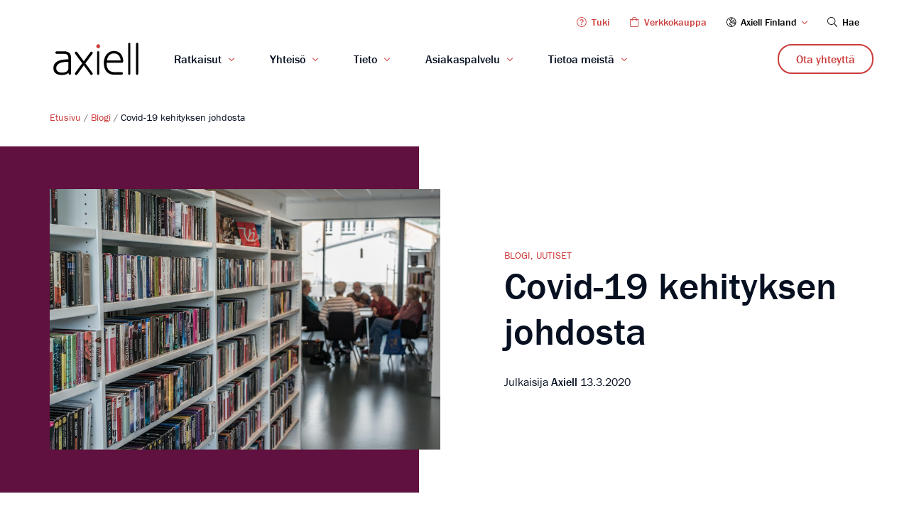

--- FILE ---
content_type: text/html; charset=UTF-8
request_url: https://www.axiell.com/fi/blogi/covid-19n-kehityksen-johdosta/
body_size: 14443
content:
<!doctype html>
<html lang="fi">

  <head>
  <meta charset="utf-8">
  <meta http-equiv="x-ua-compatible" content="ie=edge">
  <meta name="viewport" content="width=device-width, initial-scale=1">
  <meta name='robots' content='index, follow, max-image-preview:large, max-snippet:-1, max-video-preview:-1' />
	<style>img:is([sizes="auto" i], [sizes^="auto," i]) { contain-intrinsic-size: 3000px 1500px }</style>
	
	<!-- This site is optimized with the Yoast SEO plugin v24.9 - https://yoast.com/wordpress/plugins/seo/ -->
	<title>Covid-19 kehityksen johdosta - Axiell Finland</title>
	<meta name="description" content="Vakavan terveystilanteen takia haluamme vakuuttaa asiakkaillemme, että olemme Axiellissa ryhtyneet kaikkiin tarvittaviin toimenpiteisiin jatkaaksemme saman korkeatasoisen palvelun ja tuen tarjoamista." />
	<link rel="canonical" href="https://www.axiell.com/fi/blogi/covid-19n-kehityksen-johdosta/" />
	<meta property="og:locale" content="fi_FI" />
	<meta property="og:type" content="article" />
	<meta property="og:title" content="Covid-19 kehityksen johdosta - Axiell Finland" />
	<meta property="og:description" content="Vakavan terveystilanteen takia haluamme vakuuttaa asiakkaillemme, että olemme Axiellissa ryhtyneet kaikkiin tarvittaviin toimenpiteisiin jatkaaksemme saman korkeatasoisen palvelun ja tuen tarjoamista." />
	<meta property="og:url" content="https://www.axiell.com/fi/blogi/covid-19n-kehityksen-johdosta/" />
	<meta property="og:site_name" content="Axiell Finland" />
	<meta property="article:published_time" content="2020-03-13T16:28:59+00:00" />
	<meta property="article:modified_time" content="2020-03-13T16:53:51+00:00" />
	<meta property="og:image" content="https://wwwaxiellcom.cdn.triggerfish.cloud/uploads/sites/10/2019/03/axiell-history.jpg" />
	<meta property="og:image:width" content="1600" />
	<meta property="og:image:height" content="1100" />
	<meta property="og:image:type" content="image/jpeg" />
	<meta name="author" content="Axiell" />
	<meta name="twitter:card" content="summary_large_image" />
	<meta name="twitter:label1" content="Written by" />
	<meta name="twitter:data1" content="Axiell" />
	<meta name="twitter:label2" content="Est. reading time" />
	<meta name="twitter:data2" content="1 minuutti" />
	<script type="application/ld+json" class="yoast-schema-graph">{"@context":"https://schema.org","@graph":[{"@type":"Article","@id":"https://www.axiell.com/fi/blogi/covid-19n-kehityksen-johdosta/#article","isPartOf":{"@id":"https://www.axiell.com/fi/blogi/covid-19n-kehityksen-johdosta/"},"author":{"name":"Axiell","@id":"https://www.axiell.com/fi/#/schema/person/f1ce196a30469414ea86e92fbe1fa714"},"headline":"Covid-19 kehityksen johdosta","datePublished":"2020-03-13T16:28:59+00:00","dateModified":"2020-03-13T16:53:51+00:00","mainEntityOfPage":{"@id":"https://www.axiell.com/fi/blogi/covid-19n-kehityksen-johdosta/"},"wordCount":244,"publisher":{"@id":"https://www.axiell.com/fi/#organization"},"image":{"@id":"https://www.axiell.com/fi/blogi/covid-19n-kehityksen-johdosta/#primaryimage"},"thumbnailUrl":"https://wwwaxiellcom.cdn.triggerfish.cloud/uploads/sites/10/2019/03/axiell-history.jpg","articleSection":["Blogi","Uutiset"],"inLanguage":"fi"},{"@type":"WebPage","@id":"https://www.axiell.com/fi/blogi/covid-19n-kehityksen-johdosta/","url":"https://www.axiell.com/fi/blogi/covid-19n-kehityksen-johdosta/","name":"Covid-19 kehityksen johdosta - Axiell Finland","isPartOf":{"@id":"https://www.axiell.com/fi/#website"},"primaryImageOfPage":{"@id":"https://www.axiell.com/fi/blogi/covid-19n-kehityksen-johdosta/#primaryimage"},"image":{"@id":"https://www.axiell.com/fi/blogi/covid-19n-kehityksen-johdosta/#primaryimage"},"thumbnailUrl":"https://wwwaxiellcom.cdn.triggerfish.cloud/uploads/sites/10/2019/03/axiell-history.jpg","datePublished":"2020-03-13T16:28:59+00:00","dateModified":"2020-03-13T16:53:51+00:00","description":"Vakavan terveystilanteen takia haluamme vakuuttaa asiakkaillemme, että olemme Axiellissa ryhtyneet kaikkiin tarvittaviin toimenpiteisiin jatkaaksemme saman korkeatasoisen palvelun ja tuen tarjoamista.","breadcrumb":{"@id":"https://www.axiell.com/fi/blogi/covid-19n-kehityksen-johdosta/#breadcrumb"},"inLanguage":"fi","potentialAction":[{"@type":"ReadAction","target":["https://www.axiell.com/fi/blogi/covid-19n-kehityksen-johdosta/"]}]},{"@type":"ImageObject","inLanguage":"fi","@id":"https://www.axiell.com/fi/blogi/covid-19n-kehityksen-johdosta/#primaryimage","url":"https://wwwaxiellcom.cdn.triggerfish.cloud/uploads/sites/10/2019/03/axiell-history.jpg","contentUrl":"https://wwwaxiellcom.cdn.triggerfish.cloud/uploads/sites/10/2019/03/axiell-history.jpg","width":1600,"height":1100},{"@type":"WebSite","@id":"https://www.axiell.com/fi/#website","url":"https://www.axiell.com/fi/","name":"Axiell Finland","description":"Järjestelmätoimittaja arkistoille, kirjastoille ja museoille","publisher":{"@id":"https://www.axiell.com/fi/#organization"},"potentialAction":[{"@type":"SearchAction","target":{"@type":"EntryPoint","urlTemplate":"https://www.axiell.com/fi/?s={search_term_string}"},"query-input":{"@type":"PropertyValueSpecification","valueRequired":true,"valueName":"search_term_string"}}],"inLanguage":"fi"},{"@type":"Organization","@id":"https://www.axiell.com/fi/#organization","name":"Axiell Finland Oy","url":"https://www.axiell.com/fi/","logo":{"@type":"ImageObject","inLanguage":"fi","@id":"https://www.axiell.com/fi/#/schema/logo/image/","url":"https://wwwaxiellcom.cdn.triggerfish.cloud/uploads/sites/10/2019/04/axiell-logo-3.png","contentUrl":"https://wwwaxiellcom.cdn.triggerfish.cloud/uploads/sites/10/2019/04/axiell-logo-3.png","width":420,"height":170,"caption":"Axiell Finland Oy"},"image":{"@id":"https://www.axiell.com/fi/#/schema/logo/image/"}},{"@type":"Person","@id":"https://www.axiell.com/fi/#/schema/person/f1ce196a30469414ea86e92fbe1fa714","name":"Axiell"}]}</script>
	<!-- / Yoast SEO plugin. -->


<link rel='dns-prefetch' href='//use.typekit.net' />
<link rel='dns-prefetch' href='//wwwaxiellcom.cdn.triggerfish.cloud' />
<style id='global-styles-inline-css' type='text/css'>
:root{--wp--preset--aspect-ratio--square: 1;--wp--preset--aspect-ratio--4-3: 4/3;--wp--preset--aspect-ratio--3-4: 3/4;--wp--preset--aspect-ratio--3-2: 3/2;--wp--preset--aspect-ratio--2-3: 2/3;--wp--preset--aspect-ratio--16-9: 16/9;--wp--preset--aspect-ratio--9-16: 9/16;--wp--preset--color--black: #000000;--wp--preset--color--cyan-bluish-gray: #abb8c3;--wp--preset--color--white: #ffffff;--wp--preset--color--pale-pink: #f78da7;--wp--preset--color--vivid-red: #cf2e2e;--wp--preset--color--luminous-vivid-orange: #ff6900;--wp--preset--color--luminous-vivid-amber: #fcb900;--wp--preset--color--light-green-cyan: #7bdcb5;--wp--preset--color--vivid-green-cyan: #00d084;--wp--preset--color--pale-cyan-blue: #8ed1fc;--wp--preset--color--vivid-cyan-blue: #0693e3;--wp--preset--color--vivid-purple: #9b51e0;--wp--preset--gradient--vivid-cyan-blue-to-vivid-purple: linear-gradient(135deg,rgba(6,147,227,1) 0%,rgb(155,81,224) 100%);--wp--preset--gradient--light-green-cyan-to-vivid-green-cyan: linear-gradient(135deg,rgb(122,220,180) 0%,rgb(0,208,130) 100%);--wp--preset--gradient--luminous-vivid-amber-to-luminous-vivid-orange: linear-gradient(135deg,rgba(252,185,0,1) 0%,rgba(255,105,0,1) 100%);--wp--preset--gradient--luminous-vivid-orange-to-vivid-red: linear-gradient(135deg,rgba(255,105,0,1) 0%,rgb(207,46,46) 100%);--wp--preset--gradient--very-light-gray-to-cyan-bluish-gray: linear-gradient(135deg,rgb(238,238,238) 0%,rgb(169,184,195) 100%);--wp--preset--gradient--cool-to-warm-spectrum: linear-gradient(135deg,rgb(74,234,220) 0%,rgb(151,120,209) 20%,rgb(207,42,186) 40%,rgb(238,44,130) 60%,rgb(251,105,98) 80%,rgb(254,248,76) 100%);--wp--preset--gradient--blush-light-purple: linear-gradient(135deg,rgb(255,206,236) 0%,rgb(152,150,240) 100%);--wp--preset--gradient--blush-bordeaux: linear-gradient(135deg,rgb(254,205,165) 0%,rgb(254,45,45) 50%,rgb(107,0,62) 100%);--wp--preset--gradient--luminous-dusk: linear-gradient(135deg,rgb(255,203,112) 0%,rgb(199,81,192) 50%,rgb(65,88,208) 100%);--wp--preset--gradient--pale-ocean: linear-gradient(135deg,rgb(255,245,203) 0%,rgb(182,227,212) 50%,rgb(51,167,181) 100%);--wp--preset--gradient--electric-grass: linear-gradient(135deg,rgb(202,248,128) 0%,rgb(113,206,126) 100%);--wp--preset--gradient--midnight: linear-gradient(135deg,rgb(2,3,129) 0%,rgb(40,116,252) 100%);--wp--preset--font-size--small: 13px;--wp--preset--font-size--medium: 20px;--wp--preset--font-size--large: 36px;--wp--preset--font-size--x-large: 42px;--wp--preset--spacing--20: 0.44rem;--wp--preset--spacing--30: 0.67rem;--wp--preset--spacing--40: 1rem;--wp--preset--spacing--50: 1.5rem;--wp--preset--spacing--60: 2.25rem;--wp--preset--spacing--70: 3.38rem;--wp--preset--spacing--80: 5.06rem;--wp--preset--shadow--natural: 6px 6px 9px rgba(0, 0, 0, 0.2);--wp--preset--shadow--deep: 12px 12px 50px rgba(0, 0, 0, 0.4);--wp--preset--shadow--sharp: 6px 6px 0px rgba(0, 0, 0, 0.2);--wp--preset--shadow--outlined: 6px 6px 0px -3px rgba(255, 255, 255, 1), 6px 6px rgba(0, 0, 0, 1);--wp--preset--shadow--crisp: 6px 6px 0px rgba(0, 0, 0, 1);}:where(body) { margin: 0; }.wp-site-blocks > .alignleft { float: left; margin-right: 2em; }.wp-site-blocks > .alignright { float: right; margin-left: 2em; }.wp-site-blocks > .aligncenter { justify-content: center; margin-left: auto; margin-right: auto; }:where(.is-layout-flex){gap: 0.5em;}:where(.is-layout-grid){gap: 0.5em;}.is-layout-flow > .alignleft{float: left;margin-inline-start: 0;margin-inline-end: 2em;}.is-layout-flow > .alignright{float: right;margin-inline-start: 2em;margin-inline-end: 0;}.is-layout-flow > .aligncenter{margin-left: auto !important;margin-right: auto !important;}.is-layout-constrained > .alignleft{float: left;margin-inline-start: 0;margin-inline-end: 2em;}.is-layout-constrained > .alignright{float: right;margin-inline-start: 2em;margin-inline-end: 0;}.is-layout-constrained > .aligncenter{margin-left: auto !important;margin-right: auto !important;}.is-layout-constrained > :where(:not(.alignleft):not(.alignright):not(.alignfull)){margin-left: auto !important;margin-right: auto !important;}body .is-layout-flex{display: flex;}.is-layout-flex{flex-wrap: wrap;align-items: center;}.is-layout-flex > :is(*, div){margin: 0;}body .is-layout-grid{display: grid;}.is-layout-grid > :is(*, div){margin: 0;}body{padding-top: 0px;padding-right: 0px;padding-bottom: 0px;padding-left: 0px;}a:where(:not(.wp-element-button)){text-decoration: underline;}:root :where(.wp-element-button, .wp-block-button__link){background-color: #32373c;border-width: 0;color: #fff;font-family: inherit;font-size: inherit;line-height: inherit;padding: calc(0.667em + 2px) calc(1.333em + 2px);text-decoration: none;}.has-black-color{color: var(--wp--preset--color--black) !important;}.has-cyan-bluish-gray-color{color: var(--wp--preset--color--cyan-bluish-gray) !important;}.has-white-color{color: var(--wp--preset--color--white) !important;}.has-pale-pink-color{color: var(--wp--preset--color--pale-pink) !important;}.has-vivid-red-color{color: var(--wp--preset--color--vivid-red) !important;}.has-luminous-vivid-orange-color{color: var(--wp--preset--color--luminous-vivid-orange) !important;}.has-luminous-vivid-amber-color{color: var(--wp--preset--color--luminous-vivid-amber) !important;}.has-light-green-cyan-color{color: var(--wp--preset--color--light-green-cyan) !important;}.has-vivid-green-cyan-color{color: var(--wp--preset--color--vivid-green-cyan) !important;}.has-pale-cyan-blue-color{color: var(--wp--preset--color--pale-cyan-blue) !important;}.has-vivid-cyan-blue-color{color: var(--wp--preset--color--vivid-cyan-blue) !important;}.has-vivid-purple-color{color: var(--wp--preset--color--vivid-purple) !important;}.has-black-background-color{background-color: var(--wp--preset--color--black) !important;}.has-cyan-bluish-gray-background-color{background-color: var(--wp--preset--color--cyan-bluish-gray) !important;}.has-white-background-color{background-color: var(--wp--preset--color--white) !important;}.has-pale-pink-background-color{background-color: var(--wp--preset--color--pale-pink) !important;}.has-vivid-red-background-color{background-color: var(--wp--preset--color--vivid-red) !important;}.has-luminous-vivid-orange-background-color{background-color: var(--wp--preset--color--luminous-vivid-orange) !important;}.has-luminous-vivid-amber-background-color{background-color: var(--wp--preset--color--luminous-vivid-amber) !important;}.has-light-green-cyan-background-color{background-color: var(--wp--preset--color--light-green-cyan) !important;}.has-vivid-green-cyan-background-color{background-color: var(--wp--preset--color--vivid-green-cyan) !important;}.has-pale-cyan-blue-background-color{background-color: var(--wp--preset--color--pale-cyan-blue) !important;}.has-vivid-cyan-blue-background-color{background-color: var(--wp--preset--color--vivid-cyan-blue) !important;}.has-vivid-purple-background-color{background-color: var(--wp--preset--color--vivid-purple) !important;}.has-black-border-color{border-color: var(--wp--preset--color--black) !important;}.has-cyan-bluish-gray-border-color{border-color: var(--wp--preset--color--cyan-bluish-gray) !important;}.has-white-border-color{border-color: var(--wp--preset--color--white) !important;}.has-pale-pink-border-color{border-color: var(--wp--preset--color--pale-pink) !important;}.has-vivid-red-border-color{border-color: var(--wp--preset--color--vivid-red) !important;}.has-luminous-vivid-orange-border-color{border-color: var(--wp--preset--color--luminous-vivid-orange) !important;}.has-luminous-vivid-amber-border-color{border-color: var(--wp--preset--color--luminous-vivid-amber) !important;}.has-light-green-cyan-border-color{border-color: var(--wp--preset--color--light-green-cyan) !important;}.has-vivid-green-cyan-border-color{border-color: var(--wp--preset--color--vivid-green-cyan) !important;}.has-pale-cyan-blue-border-color{border-color: var(--wp--preset--color--pale-cyan-blue) !important;}.has-vivid-cyan-blue-border-color{border-color: var(--wp--preset--color--vivid-cyan-blue) !important;}.has-vivid-purple-border-color{border-color: var(--wp--preset--color--vivid-purple) !important;}.has-vivid-cyan-blue-to-vivid-purple-gradient-background{background: var(--wp--preset--gradient--vivid-cyan-blue-to-vivid-purple) !important;}.has-light-green-cyan-to-vivid-green-cyan-gradient-background{background: var(--wp--preset--gradient--light-green-cyan-to-vivid-green-cyan) !important;}.has-luminous-vivid-amber-to-luminous-vivid-orange-gradient-background{background: var(--wp--preset--gradient--luminous-vivid-amber-to-luminous-vivid-orange) !important;}.has-luminous-vivid-orange-to-vivid-red-gradient-background{background: var(--wp--preset--gradient--luminous-vivid-orange-to-vivid-red) !important;}.has-very-light-gray-to-cyan-bluish-gray-gradient-background{background: var(--wp--preset--gradient--very-light-gray-to-cyan-bluish-gray) !important;}.has-cool-to-warm-spectrum-gradient-background{background: var(--wp--preset--gradient--cool-to-warm-spectrum) !important;}.has-blush-light-purple-gradient-background{background: var(--wp--preset--gradient--blush-light-purple) !important;}.has-blush-bordeaux-gradient-background{background: var(--wp--preset--gradient--blush-bordeaux) !important;}.has-luminous-dusk-gradient-background{background: var(--wp--preset--gradient--luminous-dusk) !important;}.has-pale-ocean-gradient-background{background: var(--wp--preset--gradient--pale-ocean) !important;}.has-electric-grass-gradient-background{background: var(--wp--preset--gradient--electric-grass) !important;}.has-midnight-gradient-background{background: var(--wp--preset--gradient--midnight) !important;}.has-small-font-size{font-size: var(--wp--preset--font-size--small) !important;}.has-medium-font-size{font-size: var(--wp--preset--font-size--medium) !important;}.has-large-font-size{font-size: var(--wp--preset--font-size--large) !important;}.has-x-large-font-size{font-size: var(--wp--preset--font-size--x-large) !important;}
:where(.wp-block-post-template.is-layout-flex){gap: 1.25em;}:where(.wp-block-post-template.is-layout-grid){gap: 1.25em;}
:where(.wp-block-columns.is-layout-flex){gap: 2em;}:where(.wp-block-columns.is-layout-grid){gap: 2em;}
:root :where(.wp-block-pullquote){font-size: 1.5em;line-height: 1.6;}
</style>
<link rel='stylesheet' id='sage/typekit-css' href='//use.typekit.net/ulm3ofn.css?ver=6.8' type='text/css' media='all' />
<link rel='stylesheet' id='sage/main.css-css' href='https://www.axiell.com/app/themes/axiell/dist/styles/main_bdbe8adb.css?ver=1.3' type='text/css' media='all' />
<link rel="EditURI" type="application/rsd+xml" title="RSD" href="https://www.axiell.com/fi/xmlrpc.php?rsd" />

<link rel='shortlink' href='https://www.axiell.com/fi/?p=10474' />
<link rel="alternate" title="oEmbed (JSON)" type="application/json+oembed" href="https://www.axiell.com/fi/wp-json/oembed/1.0/embed?url=https%3A%2F%2Fwww.axiell.com%2Ffi%2Fblogi%2Fcovid-19n-kehityksen-johdosta%2F" />
<link rel="alternate" title="oEmbed (XML)" type="text/xml+oembed" href="https://www.axiell.com/fi/wp-json/oembed/1.0/embed?url=https%3A%2F%2Fwww.axiell.com%2Ffi%2Fblogi%2Fcovid-19n-kehityksen-johdosta%2F&#038;format=xml" />
<!-- Stream WordPress user activity plugin v4.1.1 -->
<link rel="apple-touch-icon" sizes="180x180" href="https://www.axiell.com/app/themes/axiell/dist/images/favicons/apple-touch-icon_d4488336.png">
<link rel="icon" type="image/png" sizes="32x32" href="https://www.axiell.com/app/themes/axiell/dist/images/favicons/favicon-32x32_ab23d7d6.png">
<link rel="icon" type="image/png" sizes="16x16" href="https://www.axiell.com/app/themes/axiell/dist/images/favicons/favicon-16x16_f4465229.png">
<link rel="manifest" href="https://www.axiell.com/app/themes/axiell/dist/images/favicons/site_b9aa277f.webmanifest">
<link rel="mask-icon" href="https://www.axiell.com/app/themes/axiell/dist/images/favicons/safari-pinned-tab_393c7ed5.svg" color="#5bbad5">
<meta name="msapplication-TileColor" content="#ffffff">
<meta name="theme-color" content="#ffffff">
    <style>
        body {
            background-color: #fff;
        }
    </style>
    <script data-cookieconsent="ignore">
    window.dataLayer = window.dataLayer || [];
    function gtag() {
        dataLayer.push(arguments);
    }
    gtag("consent", "default", {
        ad_storage: "denied",
        analytics_storage: "denied",
        functionality_storage: "denied",
        personalization_storage: "denied",
        security_storage: "granted",
        wait_for_update: 2000,
    });
    gtag("set", "ads_data_redaction", true);
</script>
<!-- Google Tag Manager -->
<script data-cookieconsent="ignore">(function(w,d,s,l,i){w[l]=w[l]||[];w[l].push({'gtm.start':
new Date().getTime(),event:'gtm.js'});var f=d.getElementsByTagName(s)[0],
j=d.createElement(s),dl=l!='dataLayer'?'&l='+l:'';j.async=true;j.src=
'https://www.googletagmanager.com/gtm.js?id='+i+dl;f.parentNode.insertBefore(j,f);
})(window,document,'script','dataLayer','GTM-TXCBM6H');</script>
<!-- End Google Tag Manager -->
<script id="Cookiebot" src="https://consent.cookiebot.com/uc.js" data-cbid="afb9839e-a02a-4e69-ad9b-616c4761c7e0" data-blockingmode="auto" type="text/javascript"></script>
</head>

  <body class="wp-singular post-template-default single single-post postid-10474 single-format-standard wp-theme-axiellresources covid-19n-kehityksen-johdosta is-preload app-data index-data singular-data single-data single-post-data single-post-covid-19n-kehityksen-johdosta-data">
    <!-- Google Tag Manager (noscript) -->
<noscript><iframe src="https://www.googletagmanager.com/ns.html?id=GTM-TXCBM6H"
height="0" width="0" style="display:none;visibility:hidden"></iframe></noscript>
<!-- End Google Tag Manager (noscript) -->    <a class="bypass-link" href="#main-content">Skip to main content</a>
    
    
    <nav class="d-none d-lg-block nav-secondary nav-secondary--old-menu">
  <div class="container-fluid">
    <div class="row">
      <ul id="menu-secondary" class="col d-none d-lg-flex justify-content-end nav-secondary-list"><li id="menu-item-33" class="menu-item menu-item-type-custom menu-item-object-custom menu-item-33"><a target="_blank" rel="noopener noreferrer" href="https://customer.hornbill.com/axiell/"><i class="icon-question-circle"></i> Tuki</a></li>
<li id="menu-item-34" class="menu-item menu-item-type-custom menu-item-object-custom menu-item-34"><a target="_blank" rel="noopener noreferrer" href="https://shop.axiell.com/fi"><i class="icon-shopping-bag"></i> Verkkokauppa</a></li>
<li class="position-relative nav-language-wrapper js-dropdown">
      <button class="icon-globe-europe btn-dropdown js-dropdown-btn">
      Axiell Finland
    </button>

    <ul class="position-absolute bg-white dropdown">
              <li>
          <a
            href="https://www.axiell.com/?sl=GLOBAL"
            
            >
            Axiell Global
          </a>
        </li>
              <li>
          <a
            href="https://vitalrecords.axiell.com/?sl=GLOBAL"
            
            >
            Axiell Vital Records
          </a>
        </li>
              <li>
          <a
            href="https://www.axiell.com/cz/?sl=CZ"
            
            >
            Axiell Czech Republic
          </a>
        </li>
              <li>
          <a
            href="https://www.axiell.com/dk/?sl=DK"
            
            >
            Axiell Denmark
          </a>
        </li>
              <li>
          <a
            href="https://www.axiell.com/fi/?sl=FI"
             class="is-active"
            >
            Axiell Finland
          </a>
        </li>
              <li>
          <a
            href="https://www.axiell.com/fr/?sl=FR"
            
            >
            Axiell France
          </a>
        </li>
              <li>
          <a
            href="https://www.axiell.com/de/?sl=DE"
            
            >
            Axiell Germany
          </a>
        </li>
              <li>
          <a
            href="https://www.axiell.com/nl/?sl=NL"
            
            >
            Axiell Netherlands
          </a>
        </li>
              <li>
          <a
            href="https://www.axiell.com/no/?sl=NO"
            
            >
            Axiell Norway
          </a>
        </li>
              <li>
          <a
            href="https://www.axiell.com/se/?sl=SE"
            
            >
            Axiell Sweden
          </a>
        </li>
              <li>
          <a
            href="https://www.axiell.com/uk/?sl=GB"
            
            >
            Axiell UK
          </a>
        </li>
          </ul>
  </li>
<li class="position-relative header-search-wrapper">
  <button class="search-toggle js-search-toggle">
    <i class="icon-search"></i> Hae
  </button>

  <form role="search" method="get" class="form-header-search" action="https://www.axiell.com/fi/">
    <label for="search-desktop" ><span class="sr-only">Hae</span></label> 
      <input autocomplete="off" id="search-desktop" type="search" class="js-header-search-input" name="s" placeholder="Hae" required>
    <button type="submit" class="icon-search"><span class="sr-only">Hae</span></button>
  </form>
</li>
</ul>
    </div>
  </div>
</nav>


        
      <header class="site-header sticky-nav-bar menu-old">
  <div class="position-relative container-fluid h-100 site-header-inner">
    <div class="row h-100">
        <div class="d-flex align-items-center col">
          <a
    href="https://www.axiell.com/fi/"
    class="site-logo-link">
    <span class="sr-only">Go to Axiell Finland home</span>
    <img
        src="https://www.axiell.com/app/themes/axiell/dist/images/logo_b3660c53.svg"
        class="site-logo-img"
        alt=""
        aria-hidden="true">
</a>

          
            
            
            
            
            <nav class="h-100 nav-primary"><ul id="menu-primary" class="d-none d-lg-flex h-100 nav-primary-list"><li id="menu-item-6623" class="menu-item menu-item-type-post_type menu-item-object-page menu-item-has-children h-100"><a title="Ratkaisut" class="d-flex align-items-center h-100">Ratkaisut</a><nav class="mega-menu bg-white bg-iron-light-before"><div class="container-fluid mega-menu-inner"><div class="row"><div class="col-12 mega-menu-col col-lg-4 col-xxl-3 pr-4 pr-lg-5 pb-3 mega-menu-col-left entry-content"><a
    class="d-block mb-3 h5"
    href="https://www.axiell.com/fi/ratkaisut/"
    >
	    Ratkaisut
</a>
<article class="mb-2 card card-horizontal">

			<a
			class="d-lg-flex flex-wrap align-items-center entry-content card-inner"
			href="https://www.axiell.com/fi/ratkaisut/kirjastot/"
			title="Kirjastoille"
					>
	
			<figure class="card-image card-image-small">
			<img width="150" height="150" class="img-fluid img-square img-rounded lazyload" alt="Students discussing a book in library" decoding="async" loading="lazy" data-src="https://wwwaxiellcom.cdn.triggerfish.cloud/uploads/sites/10/2019/03/library-activities-150x150.jpg" data-srcset="https://wwwaxiellcom.cdn.triggerfish.cloud/uploads/sites/10/2019/03/library-activities-150x150.jpg 150w, https://wwwaxiellcom.cdn.triggerfish.cloud/uploads/sites/10/2019/03/library-activities-1024x1024.jpg 1024w, https://wwwaxiellcom.cdn.triggerfish.cloud/uploads/sites/10/2019/03/library-activities-768x768.jpg 768w, https://wwwaxiellcom.cdn.triggerfish.cloud/uploads/sites/10/2019/03/library-activities-300x300.jpg 300w" data-sizes="auto, (max-width: 150px) 100vw, 150px" />
		</figure>
	
	<div class="card-text">
					<h3 class="mb-1 h5 light">Kirjastoille</h3>
		
					<p class="mb-0 h7">Hallinnoi kirjastosi toimintoja kokonaisvaltaisesti</p>
			</div>

			</a>
	
</article>
<article class="mb-2 card card-horizontal">

			<a
			class="d-lg-flex flex-wrap align-items-center entry-content card-inner"
			href="https://www.axiell.com/fi/ratkaisut/koulut/"
			title="Kouluille"
					>
	
			<figure class="card-image card-image-small">
			<img width="150" height="150" class="img-fluid img-square img-rounded lazyload" alt="Boy at school desk reading" decoding="async" loading="lazy" data-src="https://wwwaxiellcom.cdn.triggerfish.cloud/uploads/sites/10/2019/03/school-software-150x150.jpg" data-srcset="https://wwwaxiellcom.cdn.triggerfish.cloud/uploads/sites/10/2019/03/school-software-150x150.jpg 150w, https://wwwaxiellcom.cdn.triggerfish.cloud/uploads/sites/10/2019/03/school-software-1024x1024.jpg 1024w, https://wwwaxiellcom.cdn.triggerfish.cloud/uploads/sites/10/2019/03/school-software-768x768.jpg 768w, https://wwwaxiellcom.cdn.triggerfish.cloud/uploads/sites/10/2019/03/school-software-300x300.jpg 300w" data-sizes="auto, (max-width: 150px) 100vw, 150px" />
		</figure>
	
	<div class="card-text">
					<h3 class="mb-1 h5 light">Kouluille</h3>
		
					<p class="mb-0 h7">Kannusta oppimaan, lukemaan ja hankkimaan hyvä lukutaito</p>
			</div>

			</a>
	
</article>
<article class="mb-2 card card-horizontal">

			<a
			class="d-lg-flex flex-wrap align-items-center entry-content card-inner"
			href="https://www.axiell.com/fi/ratkaisut/tuotteet/axiell-collections/"
			title="Axiell Collections"
					>
	
			<figure class="card-image card-image-small">
			<img width="150" height="150" class="img-fluid img-square img-rounded lazyload" alt="Axiell employees at Natural History Museum" decoding="async" loading="lazy" data-src="https://wwwaxiellcom.cdn.triggerfish.cloud/uploads/sites/10/2019/03/museums-150x150.jpg" data-srcset="https://wwwaxiellcom.cdn.triggerfish.cloud/uploads/sites/10/2019/03/museums-150x150.jpg 150w, https://wwwaxiellcom.cdn.triggerfish.cloud/uploads/sites/10/2019/03/museums-1024x1024.jpg 1024w, https://wwwaxiellcom.cdn.triggerfish.cloud/uploads/sites/10/2019/03/museums-768x768.jpg 768w, https://wwwaxiellcom.cdn.triggerfish.cloud/uploads/sites/10/2019/03/museums-300x300.jpg 300w" data-sizes="auto, (max-width: 150px) 100vw, 150px" />
		</figure>
	
	<div class="card-text">
					<h3 class="mb-1 h5 light">Museoille</h3>
		
					<p class="mb-0 h7">Huolehdi historiallisista kokoelmistasi ja jaa ne</p>
			</div>

			</a>
	
</article>
</div><div class="col-12 mega-menu-col col-lg-8 col-xxl-9 bg-white mega-menu-col-right js-mega-menu-col-right"><ul class="row mx-0 menu"><li id="menu-item-3557" class="menu-item menu-item-type-custom menu-item-object-custom menu-item-has-children d-none"><a title="Ratkaisut" href="#" class="w-100">Ratkaisut</a><ul class="sub-menu"><li id="menu-item-3466" class="menu-item menu-item-type-post_type menu-item-object-page"><a title="Kirjastoille" href="https://www.axiell.com/fi/ratkaisut/kirjastot/">Kirjastoille</a></li><li id="menu-item-7040" class="menu-item menu-item-type-post_type menu-item-object-page menu-item-has-children"><a title="Kouluille" href="https://www.axiell.com/fi/ratkaisut/koulut/">Kouluille</a></li><li id="menu-item-10323" class="menu-item menu-item-type-post_type menu-item-object-product"><a title="Museoille" href="https://www.axiell.com/fi/ratkaisut/tuotteet/axiell-collections/">Museoille</a></li></ul></li><li id="menu-item-3525" class="menu-item menu-item-type-custom menu-item-object-custom menu-item-has-children col-12 col-lg-6 col-xl-4 mb-3 depth-1 depth-one-0"><a title="Haluatko..." href="#" class="w-100">
                        <img
                            class="mr-2"
                            src="https://wwwaxiellcom.cdn.triggerfish.cloud/uploads/sites/10/2019/03/looking-for-red.svg"
                            alt="looking-for-red"
                        />Haluatko&#8230;</a><ul class="sub-menu"><li id="menu-item-4158" class="menu-item menu-item-type-post_type menu-item-object-page"><a title="Kannustaa lukemaan" href="https://www.axiell.com/fi/ratkaisut/kannusta-lukemaan/"><h6 class="mb-1">Kannustaa lukemaan</h6><p class="h7 mb-3">Parantaa lukutaitoa ja kannustaa lukemaan</p></a></li><li id="menu-item-4159" class="menu-item menu-item-type-post_type menu-item-object-page"><a title="Sitouttaa suuren yleisön ja kävijät" href="https://www.axiell.com/fi/ratkaisut/sitouta-yleiso-kavijat/"><h6 class="mb-1">Sitouttaa suuren yleisön ja kävijät</h6><p class="h7 mb-3">Lisätä yleisön osallistumista sekä verkossa että henkilökohtaisesti</p></a></li><li id="menu-item-4161" class="menu-item menu-item-type-post_type menu-item-object-page"><a title="Edistää oppimista" href="https://www.axiell.com/fi/ratkaisut/edista-oppimista/"><h6 class="mb-1">Edistää oppimista</h6><p class="h7 mb-3">Helpottaa koulutus- ja oppimisohjelmia</p></a></li></ul></li><li id="menu-item-3529" class="menu-item menu-item-type-custom menu-item-object-custom menu-item-has-children col-12 col-lg-6 col-xl-4 mb-3 depth-1 depth-one-1"><a title="Tuotteet" href="#" class="w-100">
                        <img
                            class="mr-2"
                            src="https://wwwaxiellcom.cdn.triggerfish.cloud/uploads/sites/10/2019/03/products-red.svg"
                            alt="products-red"
                        />Tuotteet</a><ul class="sub-menu"><li id="menu-item-11367" class="menu-item menu-item-type-post_type menu-item-object-product"><a title="Quria" href="https://www.axiell.com/fi/ratkaisut/tuotteet/quria/"><h6 class="mb-1">Quria</h6><p class="h7 mb-3">Uuden sukupolven kirjastopalvelualusta</p></a></li><li id="menu-item-5696" class="menu-item menu-item-type-post_type menu-item-object-product"><a title="Axiell Arena" href="https://www.axiell.com/fi/ratkaisut/tuotteet/arena/"><h6 class="mb-1">Axiell Arena</h6><p class="h7 mb-3">Verkkosisällön julkaisuohjelmisto </p></a></li><li id="menu-item-10157" class="menu-item menu-item-type-post_type menu-item-object-product"><a title="Arena Nova" href="https://www.axiell.com/fi/ratkaisut/tuotteet/arena/arena-nova/"><h6 class="mb-1">Arena Nova</h6><p class="h7 mb-3">Tutustu uuteen Arena Novaan</p></a></li><li id="menu-item-9705" class="menu-item menu-item-type-post_type menu-item-object-product"><a title="Axiell Aurora" href="https://www.axiell.com/fi/ratkaisut/tuotteet/axiell-aurora/"><h6 class="mb-1">Axiell Aurora</h6><p class="h7 mb-3">Täydellinen kirjastoratkaisu</p></a></li><li id="menu-item-542" class="menu-item menu-item-type-post_type menu-item-object-product"><a title="WeLib" href="https://www.axiell.com/fi/ratkaisut/tuotteet/welib/"><h6 class="mb-1">WeLib</h6><p class="h7 mb-3">Opetukseen tarkoitettu oppimisohjelmisto</p></a></li><li id="menu-item-10082" class="menu-item menu-item-type-post_type menu-item-object-product"><a title="Mikromarc" href="https://www.axiell.com/fi/ratkaisut/tuotteet/mikromarc/"><h6 class="mb-1">Mikromarc</h6><p class="h7 mb-3">Joustava, käyttäjäystävällinen kirjastojärjestelmä</p></a></li><li id="menu-item-5862" class="overview menu-item menu-item-type-custom menu-item-object-custom"><a title="Tuotteiden yleiskuvat" href="https://www.axiell.com/fi/ratkaisut/">Tuotteiden yleiskuvat</a></li></ul></li><li id="menu-item-3532" class="menu-item menu-item-type-custom menu-item-object-custom menu-item-has-children col-12 col-lg-6 col-xl-4 mb-3 depth-1 depth-one-2"><a title="Palvelut" href="#" class="w-100">
                        <img
                            class="mr-2"
                            src="https://wwwaxiellcom.cdn.triggerfish.cloud/uploads/sites/10/2019/03/more-red.svg"
                            alt="more-red"
                        />Palvelut</a><ul class="sub-menu"><li id="menu-item-4165" class="menu-item menu-item-type-post_type menu-item-object-page"><a title="Miksi valita kumppaniksi Axiell?" href="https://www.axiell.com/fi/tietoa-meista/miksi-valita-kumppaniksi-axiell/">Miksi valita kumppaniksi Axiell?</a></li><li id="menu-item-5690" class="menu-item menu-item-type-post_type menu-item-object-page"><a title="Käyttöpalvelu" href="https://www.axiell.com/fi/ratkaisut/kayttopalvelu/">Käyttöpalvelu</a></li><li id="menu-item-494" class="menu-item menu-item-type-post_type menu-item-object-page"><a title="Konsultointi" href="https://www.axiell.com/fi/ratkaisut/konsultointi/">Konsultointi</a></li><li id="menu-item-5693" class="menu-item menu-item-type-post_type menu-item-object-page"><a title="Käyttöönotto" href="https://www.axiell.com/fi/ratkaisut/kayttoonotto/">Käyttöönotto</a></li><li id="menu-item-10453" class="menu-item menu-item-type-post_type menu-item-object-page"><a title="Koulutukset" href="https://www.axiell.com/fi/tieto/koulutukset/">Koulutukset</a></li><li id="menu-item-4164" class="menu-item menu-item-type-post_type menu-item-object-page"><a title="Tiedonhallinta" href="https://www.axiell.com/fi/ratkaisut/tiedonhallinta/">Tiedonhallinta</a></li></ul></li><li id="menu-item-3531" class="menu-item menu-item-type-custom menu-item-object-custom menu-item-has-children col-12 col-lg-6 col-xl-4 mb-3 depth-1 depth-one-3"><a title="Muita tuotteita" href="#" class="w-100">
                        <img
                            class="mr-2"
                            src="https://wwwaxiellcom.cdn.triggerfish.cloud/uploads/sites/10/2019/03/more-red.svg"
                            alt="more-red"
                        />Muita tuotteita</a><ul class="sub-menu"><li id="menu-item-9967" class="menu-item menu-item-type-post_type menu-item-object-product"><a title="Axiell Collections" href="https://www.axiell.com/fi/ratkaisut/tuotteet/axiell-collections/">Axiell Collections</a></li><li id="menu-item-12376" class="menu-item menu-item-type-post_type menu-item-object-product"><a title="Axiell Library App" href="https://www.axiell.com/fi/ratkaisut/tuotteet/axiell-library-app/">Axiell Library App</a></li><li id="menu-item-12751" class="menu-item menu-item-type-custom menu-item-object-custom"><a title="Quria Viestinnän Hallinta" href="https://www.axiell.com/fi/ratkaisut/tuotteet/quria-case-management/">Quria Viestinnän Hallinta</a></li><li id="menu-item-12923" class="menu-item menu-item-type-custom menu-item-object-custom"><a title="Quria Digitaaliset sopimukset" href="https://www.axiell.com/fi/ratkaisut/tuotteet/quria-digitaaliset-sopimukset/">Quria Digitaaliset sopimukset</a></li><li id="menu-item-10174" class="menu-item menu-item-type-post_type menu-item-object-product"><a title="PrettyLib" href="https://www.axiell.com/fi/ratkaisut/tuotteet/prettylib/">PrettyLib</a></li><li id="menu-item-10318" class="menu-item menu-item-type-post_type menu-item-object-product"><a title="Palvelut kirjastoille" href="https://www.axiell.com/fi/ratkaisut/tuotteet/palvelut-kirjastoille/">Palvelut kirjastoille</a></li><li id="menu-item-10166" class="menu-item menu-item-type-post_type menu-item-object-product"><a title="Netloan" href="https://www.axiell.com/fi/ratkaisut/tuotteet/netloan/">Netloan</a></li></ul></li></ul></div></div></div></nav></li><li id="menu-item-6624" class="menu-item menu-item-type-post_type menu-item-object-page menu-item-has-children h-100"><a title="Yhteisö" class="d-flex align-items-center h-100">Yhteisö</a><nav class="mega-menu bg-white"><div class="container-fluid mega-menu-inner"><div class="row"><div class="col-12 mega-menu-col col-lg-4 col-xxl-3 pr-4 pr-lg-5 pb-3 mega-menu-col-left entry-content"><h3>Yhteisö</h3>
<p>Asiakkaat, sisältö ja tarinat käyttäjäyhteisöstämme</p>
</div><div class="col-12 col-lg-8 col-xxl-9 bg-white mega-menu-col"><ul class="row mx-0 menu"><ul class="column-wrap sub-menu col-12 col-lg-6 col-xl-4 mb-3 mt-1"><li id="menu-item-4152" class="menu-item menu-item-type-post_type menu-item-object-page mb-3 depth-1 depth-one-4"><a title="Tapahtumat" href="https://www.axiell.com/fi/yhteiso/tapahtumat/" class="w-100"><h6 class="mb-1">Tapahtumat</h6><p class="h7 mb-3">Liity meidän ja muiden käyttäjien joukkoon tulevissa tapahtumissa</p></a></li><li id="menu-item-4153" class="menu-item menu-item-type-post_type menu-item-object-page mb-3 depth-1 depth-one-5"><a title="Asiakastarinat" href="https://www.axiell.com/fi/yhteiso/asiakastarinat/" class="w-100"><h6 class="mb-1">Asiakastarinat</h6><p class="h7 mb-3">Asiakasyhteisömme asiakastarinat ja projektit</p></a></li></ul><ul class="column-wrap sub-menu col-12 col-lg-6 col-xl-4 mb-3 mt-1"><li id="menu-item-9766" class="menu-item menu-item-type-post_type menu-item-object-page mb-3 depth-1 depth-one-6"><a title="Asiantuntijaryhmät" href="https://www.axiell.com/fi/yhteiso/asiantuntijaryhmat/" class="w-100"><h6 class="mb-1">Asiantuntijaryhmät</h6><p class="h7 mb-3">Asiakkaamme vaikuttavat…</p></a></li></ul></ul></div></div></div></nav></li><li id="menu-item-6625" class="menu-item menu-item-type-post_type menu-item-object-page menu-item-has-children h-100"><a title="Tieto" class="d-flex align-items-center h-100">Tieto</a><nav class="mega-menu bg-white"><div class="container-fluid mega-menu-inner"><div class="row"><div class="col-12 mega-menu-col col-lg-4 col-xxl-3 pr-4 pr-lg-5 pb-3 mega-menu-col-left entry-content"><h3>Tieto</h3>
<p>Tutki tietoresurssejamme</p>
</div><div class="col-12 col-lg-8 col-xxl-9 bg-white mega-menu-col"><ul class="row mx-0 menu"><ul class="column-wrap sub-menu col-12 col-lg-6 col-xl-4 mb-3 mt-1"><li id="menu-item-694" class="menu-item menu-item-type-post_type menu-item-object-page current_page_parent mb-3 depth-1 depth-one-7"><a title="Blogi" href="https://www.axiell.com/fi/tieto/blog/" class="w-100"><h6 class="mb-1">Blogi</h6><p class="h7 mb-3">Neuvoja, asiantuntemusta ja uutisia Axiellilta</p></a></li><li id="menu-item-10107" class="menu-item menu-item-type-post_type menu-item-object-page mb-3 depth-1 depth-one-8"><a title="Raportit ja esitteet" href="https://www.axiell.com/fi/tieto/raportit-ja-esitteet/" class="w-100"><h6 class="mb-1">Raportit ja esitteet</h6><p class="h7 mb-3">Alan kuulumisia ja tuote-esitteet</p></a></li></ul><ul class="column-wrap sub-menu col-12 col-lg-6 col-xl-4 mb-3 mt-1"><li id="menu-item-10108" class="menu-item menu-item-type-post_type menu-item-object-page mb-3 depth-1 depth-one-9"><a title="Koulutukset" href="https://www.axiell.com/fi/tieto/koulutukset/" class="w-100"><h6 class="mb-1">Koulutukset</h6><p class="h7 mb-3">Ylläpidä taitojasi</p></a></li><li id="menu-item-12195" class="menu-item menu-item-type-post_type menu-item-object-page mb-3 depth-1 depth-one-10"><a title="Qurian webinaarit" href="https://www.axiell.com/fi/qurian-webinaarit/" class="w-100"><h6 class="mb-1">Qurian webinaarit</h6><p class="h7 mb-3">Hyvä tietää Quriasta</p></a></li></ul></ul></div></div></div></nav></li><li id="menu-item-6636" class="menu-item menu-item-type-post_type menu-item-object-page menu-item-has-children h-100"><a title="Asiakaspalvelu" class="d-flex align-items-center h-100">Asiakaspalvelu</a><nav class="mega-menu bg-white"><div class="container-fluid mega-menu-inner"><div class="row"><div class="col-12 mega-menu-col col-lg-4 col-xxl-3 pr-4 pr-lg-5 pb-3 mega-menu-col-left entry-content"><h3>Asiakaspalvelu</h3>
<p>Resurssit, ohjeet ja tuki asiakkaille</p>
</div><div class="col-12 col-lg-8 col-xxl-9 bg-white mega-menu-col"><ul class="row mx-0 menu"><ul class="column-wrap sub-menu col-12 col-lg-6 col-xl-4 mb-3 mt-1"><li id="menu-item-4512" class="menu-item menu-item-type-custom menu-item-object-custom mb-3 depth-1 depth-one-11"><a title="Asiakaspalveluportaali" target="_blank" rel="noopener noreferrer" href="https://customer.hornbill.com/axiell/" class="w-100"><h6 class="mb-1">Asiakaspalveluportaali</h6><p class="h7 mb-3">Jätä tukitiketti, selaa usein kysyttyjä kysymyksiä ja hallinnoi kaikkia asiakastukitarpeitasi.</p></a></li><li id="menu-item-4509" class="menu-item menu-item-type-post_type menu-item-object-page mb-3 depth-1 depth-one-12"><a title="Tukiresurssit ja dokumentaatio" href="https://www.axiell.com/fi/tukiresurssit/" class="w-100"><h6 class="mb-1">Tukiresurssit ja dokumentaatio</h6><p class="h7 mb-3">Tuoteoppaat, käyttäjätuki ja dokumentit ohjelmistoasi varten </p></a></li></ul><ul class="column-wrap sub-menu col-12 col-lg-6 col-xl-4 mb-3 mt-1"><li id="menu-item-4151" class="menu-item menu-item-type-post_type menu-item-object-page mb-3 depth-1 depth-one-13"><a title="Konsultaatio" href="https://www.axiell.com/fi/ratkaisut/konsultointi/" class="w-100"><h6 class="mb-1">Konsultaatio</h6><p class="h7 mb-3">Konsultaatio järjestelmiesi optimoimisen helpottamiseksi </p></a></li><li id="menu-item-10450" class="menu-item menu-item-type-post_type menu-item-object-page mb-3 depth-1 depth-one-14"><a title="Koulutukset" href="https://www.axiell.com/fi/tieto/koulutukset/" class="w-100"><h6 class="mb-1">Koulutukset</h6><p class="h7 mb-3">Ylläpidä taitojasi</p></a></li><li id="menu-item-4715" class="menu-item menu-item-type-post_type menu-item-object-page mb-3 depth-1 depth-one-15"><a title="Ota yhteyttä tukeen" href="https://www.axiell.com/fi/tukiresurssit/asiakastuki/" class="w-100"><h6 class="mb-1">Ota yhteyttä tukeen</h6><p class="h7 mb-3">Tukitiimiemme yhteystiedot</p></a></li></ul></ul></div></div></div></nav></li><li id="menu-item-6626" class="menu-item menu-item-type-post_type menu-item-object-page menu-item-has-children h-100"><a title="Tietoa meistä" class="d-flex align-items-center h-100">Tietoa meistä</a><nav class="mega-menu bg-white"><div class="container-fluid mega-menu-inner"><div class="row"><div class="col-12 mega-menu-col col-lg-4 col-xxl-3 pr-4 pr-lg-5 pb-3 mega-menu-col-left entry-content"><h3>Tietoa meistä</h3>
<p>Mitä teemme ja mikä on meille tärkeää?</p>
</div><div class="col-12 col-lg-8 col-xxl-9 bg-white mega-menu-col"><ul class="row mx-0 menu"><ul class="column-wrap sub-menu col-12 col-lg-6 col-xl-4 mb-3 mt-1"><li id="menu-item-780" class="menu-item menu-item-type-post_type menu-item-object-page mb-3 depth-1 depth-one-16"><a title="Keitä me olemme?" href="https://www.axiell.com/fi/tietoa-meista/keita-me-olemme/" class="w-100">Keitä me olemme?</a></li><li id="menu-item-3734" class="menu-item menu-item-type-post_type menu-item-object-page mb-3 depth-1 depth-one-17"><a title="Historiamme" href="https://www.axiell.com/fi/tietoa-meista/historiamme/" class="w-100">Historiamme</a></li><li id="menu-item-3736" class="menu-item menu-item-type-post_type menu-item-object-page mb-3 depth-1 depth-one-18"><a title="Miksi valita kumppaniksi Axiell?" href="https://www.axiell.com/fi/tietoa-meista/miksi-valita-kumppaniksi-axiell/" class="w-100">Miksi valita kumppaniksi Axiell?</a></li></ul><ul class="column-wrap sub-menu col-12 col-lg-6 col-xl-4 mb-3 mt-1"><li id="menu-item-4654" class="menu-item menu-item-type-post_type menu-item-object-page mb-3 depth-1 depth-one-19"><a title="Henkilökunta" href="https://www.axiell.com/fi/tietoa-meista/henkilokunta/" class="w-100">Henkilökunta</a></li><li id="menu-item-4723" class="menu-item menu-item-type-post_type menu-item-object-page mb-3 depth-1 depth-one-20"><a title="Konsernin johto" href="https://www.axiell.com/fi/tietoa-meista/konsernin-johto/" class="w-100">Konsernin johto</a></li><li id="menu-item-4603" class="menu-item menu-item-type-custom menu-item-object-custom mb-3 depth-1 depth-one-21"><a title="Ura meillä" target="_blank" rel="noopener noreferrer" href="https://careers.axiell.com" class="w-100">Ura meillä</a></li></ul><ul class="column-wrap sub-menu col-12 col-lg-6 col-xl-4 mb-3 mt-1"><li id="menu-item-11574" class="menu-item menu-item-type-post_type menu-item-object-page mb-3 depth-1 depth-one-22"><a title="Ota meihin yhteyttä" href="https://www.axiell.com/fi/tietoa-meista/ota-meihin-yhteytta/" class="w-100">Ota meihin yhteyttä</a></li></ul></ul></div></div></div></nav></li></ul></nav>
        </div>
        <div class="d-flex align-items-center">
          
                      <a href="https://www.axiell.com/fi/tietoa-meista/ota-meihin-yhteytta/" class="btn btn-primary btn-md btn-circle ml-3" target="_self">
              Ota yhteyttä
            </a>
          
          <button class="d-inline-flex d-lg-none position-relative hamburger js-off-canvas-toggle">
            <span class="sr-only js-hamburger-label">Open hamburger menu</span>
            <span class="line"></span>
          </button>
        </div>
      </div>
    </div>
  </div>

  <nav class="nav-off-canvas">
  <div class="nav-off-canvas-inner">
    <ul id="nav-off-canvas-primary" class="menu"><li id="menu-item-6623" class="menu-item menu-item-type-post_type menu-item-object-page menu-item-has-children menu-item-6623"><a href="https://www.axiell.com/fi/ratkaisut/">Ratkaisut</a>
<ul class="sub-menu">
	<li id="menu-item-3557" class="menu-item menu-item-type-custom menu-item-object-custom menu-item-has-children menu-item-3557"><a href="#">Ratkaisut</a>
	<ul class="sub-menu">
		<li id="menu-item-3466" class="menu-item menu-item-type-post_type menu-item-object-page menu-item-3466"><a href="https://www.axiell.com/fi/ratkaisut/kirjastot/">Kirjastoille</a></li>
		<li id="menu-item-7040" class="menu-item menu-item-type-post_type menu-item-object-page menu-item-has-children menu-item-7040"><a href="https://www.axiell.com/fi/ratkaisut/koulut/">Kouluille</a>
		<ul class="sub-menu">
			<li id="menu-item-7041" class="menu-item menu-item-type-post_type menu-item-object-page menu-item-7041"><a href="https://www.axiell.com/fi/ratkaisut/koulukirjasto-ohjelmisto/">Koulukirjasto-ohjelmisto</a></li>
		</ul>
</li>
		<li id="menu-item-10323" class="menu-item menu-item-type-post_type menu-item-object-product menu-item-10323"><a href="https://www.axiell.com/fi/ratkaisut/tuotteet/axiell-collections/">Museoille</a></li>
	</ul>
</li>
	<li id="menu-item-3525" class="menu-item menu-item-type-custom menu-item-object-custom menu-item-has-children menu-item-3525"><a href="#">Haluatko&#8230;</a>
	<ul class="sub-menu">
		<li id="menu-item-4158" class="menu-item menu-item-type-post_type menu-item-object-page menu-item-4158"><a href="https://www.axiell.com/fi/ratkaisut/kannusta-lukemaan/">Kannustaa lukemaan</a></li>
		<li id="menu-item-4159" class="menu-item menu-item-type-post_type menu-item-object-page menu-item-4159"><a href="https://www.axiell.com/fi/ratkaisut/sitouta-yleiso-kavijat/">Sitouttaa suuren yleisön ja kävijät</a></li>
		<li id="menu-item-4161" class="menu-item menu-item-type-post_type menu-item-object-page menu-item-4161"><a href="https://www.axiell.com/fi/ratkaisut/edista-oppimista/">Edistää oppimista</a></li>
	</ul>
</li>
	<li id="menu-item-3529" class="menu-item menu-item-type-custom menu-item-object-custom menu-item-has-children menu-item-3529"><a href="#">Tuotteet</a>
	<ul class="sub-menu">
		<li id="menu-item-11367" class="menu-item menu-item-type-post_type menu-item-object-product menu-item-11367"><a href="https://www.axiell.com/fi/ratkaisut/tuotteet/quria/">Quria</a></li>
		<li id="menu-item-5696" class="menu-item menu-item-type-post_type menu-item-object-product menu-item-5696"><a href="https://www.axiell.com/fi/ratkaisut/tuotteet/arena/">Axiell Arena</a></li>
		<li id="menu-item-10157" class="menu-item menu-item-type-post_type menu-item-object-product menu-item-10157"><a href="https://www.axiell.com/fi/ratkaisut/tuotteet/arena/arena-nova/">Arena Nova</a></li>
		<li id="menu-item-9705" class="menu-item menu-item-type-post_type menu-item-object-product menu-item-9705"><a href="https://www.axiell.com/fi/ratkaisut/tuotteet/axiell-aurora/">Axiell Aurora</a></li>
		<li id="menu-item-542" class="menu-item menu-item-type-post_type menu-item-object-product menu-item-542"><a href="https://www.axiell.com/fi/ratkaisut/tuotteet/welib/">WeLib</a></li>
		<li id="menu-item-10082" class="menu-item menu-item-type-post_type menu-item-object-product menu-item-10082"><a href="https://www.axiell.com/fi/ratkaisut/tuotteet/mikromarc/">Mikromarc</a></li>
		<li id="menu-item-5862" class="overview menu-item menu-item-type-custom menu-item-object-custom menu-item-5862"><a href="https://www.axiell.com/fi/ratkaisut/">Tuotteiden yleiskuvat</a></li>
	</ul>
</li>
	<li id="menu-item-3532" class="menu-item menu-item-type-custom menu-item-object-custom menu-item-has-children menu-item-3532"><a href="#">Palvelut</a>
	<ul class="sub-menu">
		<li id="menu-item-4165" class="menu-item menu-item-type-post_type menu-item-object-page menu-item-4165"><a href="https://www.axiell.com/fi/tietoa-meista/miksi-valita-kumppaniksi-axiell/">Miksi valita kumppaniksi Axiell?</a></li>
		<li id="menu-item-5690" class="menu-item menu-item-type-post_type menu-item-object-page menu-item-5690"><a href="https://www.axiell.com/fi/ratkaisut/kayttopalvelu/">Käyttöpalvelu</a></li>
		<li id="menu-item-494" class="menu-item menu-item-type-post_type menu-item-object-page menu-item-494"><a href="https://www.axiell.com/fi/ratkaisut/konsultointi/">Konsultointi</a></li>
		<li id="menu-item-5693" class="menu-item menu-item-type-post_type menu-item-object-page menu-item-5693"><a href="https://www.axiell.com/fi/ratkaisut/kayttoonotto/">Käyttöönotto</a></li>
		<li id="menu-item-10453" class="menu-item menu-item-type-post_type menu-item-object-page menu-item-10453"><a href="https://www.axiell.com/fi/tieto/koulutukset/">Koulutukset</a></li>
		<li id="menu-item-4164" class="menu-item menu-item-type-post_type menu-item-object-page menu-item-4164"><a href="https://www.axiell.com/fi/ratkaisut/tiedonhallinta/">Tiedonhallinta</a></li>
	</ul>
</li>
	<li id="menu-item-3531" class="menu-item menu-item-type-custom menu-item-object-custom menu-item-has-children menu-item-3531"><a href="#">Muita tuotteita</a>
	<ul class="sub-menu">
		<li id="menu-item-9967" class="menu-item menu-item-type-post_type menu-item-object-product menu-item-9967"><a href="https://www.axiell.com/fi/ratkaisut/tuotteet/axiell-collections/">Axiell Collections</a></li>
		<li id="menu-item-12376" class="menu-item menu-item-type-post_type menu-item-object-product menu-item-12376"><a href="https://www.axiell.com/fi/ratkaisut/tuotteet/axiell-library-app/">Axiell Library App</a></li>
		<li id="menu-item-12751" class="menu-item menu-item-type-custom menu-item-object-custom menu-item-12751"><a href="https://www.axiell.com/fi/ratkaisut/tuotteet/quria-case-management/">Quria Viestinnän Hallinta</a></li>
		<li id="menu-item-12923" class="menu-item menu-item-type-custom menu-item-object-custom menu-item-12923"><a href="https://www.axiell.com/fi/ratkaisut/tuotteet/quria-digitaaliset-sopimukset/">Quria Digitaaliset sopimukset</a></li>
		<li id="menu-item-10174" class="menu-item menu-item-type-post_type menu-item-object-product menu-item-10174"><a href="https://www.axiell.com/fi/ratkaisut/tuotteet/prettylib/">PrettyLib</a></li>
		<li id="menu-item-10318" class="menu-item menu-item-type-post_type menu-item-object-product menu-item-10318"><a href="https://www.axiell.com/fi/ratkaisut/tuotteet/palvelut-kirjastoille/">Palvelut kirjastoille</a></li>
		<li id="menu-item-10166" class="menu-item menu-item-type-post_type menu-item-object-product menu-item-10166"><a href="https://www.axiell.com/fi/ratkaisut/tuotteet/netloan/">Netloan</a></li>
	</ul>
</li>
</ul>
</li>
<li id="menu-item-6624" class="menu-item menu-item-type-post_type menu-item-object-page menu-item-has-children menu-item-6624"><a href="https://www.axiell.com/fi/yhteiso/">Yhteisö</a>
<ul class="sub-menu">
	<li id="menu-item-4152" class="menu-item menu-item-type-post_type menu-item-object-page menu-item-4152"><a href="https://www.axiell.com/fi/yhteiso/tapahtumat/">Tapahtumat</a></li>
	<li id="menu-item-4153" class="menu-item menu-item-type-post_type menu-item-object-page menu-item-4153"><a href="https://www.axiell.com/fi/yhteiso/asiakastarinat/">Asiakastarinat</a></li>
	<li id="menu-item-9766" class="menu-item menu-item-type-post_type menu-item-object-page menu-item-9766"><a href="https://www.axiell.com/fi/yhteiso/asiantuntijaryhmat/">Asiantuntijaryhmät</a></li>
</ul>
</li>
<li id="menu-item-6625" class="menu-item menu-item-type-post_type menu-item-object-page menu-item-has-children menu-item-6625"><a href="https://www.axiell.com/fi/tieto/">Tieto</a>
<ul class="sub-menu">
	<li id="menu-item-694" class="menu-item menu-item-type-post_type menu-item-object-page current_page_parent menu-item-694"><a href="https://www.axiell.com/fi/tieto/blog/">Blogi</a></li>
	<li id="menu-item-10107" class="menu-item menu-item-type-post_type menu-item-object-page menu-item-10107"><a href="https://www.axiell.com/fi/tieto/raportit-ja-esitteet/">Raportit ja esitteet</a></li>
	<li id="menu-item-10108" class="menu-item menu-item-type-post_type menu-item-object-page menu-item-10108"><a href="https://www.axiell.com/fi/tieto/koulutukset/">Koulutukset</a></li>
	<li id="menu-item-12195" class="menu-item menu-item-type-post_type menu-item-object-page menu-item-12195"><a href="https://www.axiell.com/fi/qurian-webinaarit/">Qurian webinaarit</a></li>
</ul>
</li>
<li id="menu-item-6636" class="menu-item menu-item-type-post_type menu-item-object-page menu-item-has-children menu-item-6636"><a href="https://www.axiell.com/fi/tukiresurssit/">Asiakaspalvelu</a>
<ul class="sub-menu">
	<li id="menu-item-4512" class="menu-item menu-item-type-custom menu-item-object-custom menu-item-4512"><a target="_blank" rel="noopener noreferrer" href="https://customer.hornbill.com/axiell/">Asiakaspalveluportaali</a></li>
	<li id="menu-item-4509" class="menu-item menu-item-type-post_type menu-item-object-page menu-item-4509"><a href="https://www.axiell.com/fi/tukiresurssit/">Tukiresurssit ja dokumentaatio</a></li>
	<li id="menu-item-4151" class="menu-item menu-item-type-post_type menu-item-object-page menu-item-4151"><a href="https://www.axiell.com/fi/ratkaisut/konsultointi/">Konsultaatio</a></li>
	<li id="menu-item-10450" class="menu-item menu-item-type-post_type menu-item-object-page menu-item-10450"><a href="https://www.axiell.com/fi/tieto/koulutukset/">Koulutukset</a></li>
	<li id="menu-item-4715" class="menu-item menu-item-type-post_type menu-item-object-page menu-item-4715"><a href="https://www.axiell.com/fi/tukiresurssit/asiakastuki/">Ota yhteyttä tukeen</a></li>
</ul>
</li>
<li id="menu-item-6626" class="menu-item menu-item-type-post_type menu-item-object-page menu-item-has-children menu-item-6626"><a href="https://www.axiell.com/fi/tietoa-meista/">Tietoa meistä</a>
<ul class="sub-menu">
	<li id="menu-item-780" class="menu-item menu-item-type-post_type menu-item-object-page menu-item-780"><a href="https://www.axiell.com/fi/tietoa-meista/keita-me-olemme/">Keitä me olemme?</a></li>
	<li id="menu-item-3734" class="menu-item menu-item-type-post_type menu-item-object-page menu-item-3734"><a href="https://www.axiell.com/fi/tietoa-meista/historiamme/">Historiamme</a></li>
	<li id="menu-item-3736" class="menu-item menu-item-type-post_type menu-item-object-page menu-item-3736"><a href="https://www.axiell.com/fi/tietoa-meista/miksi-valita-kumppaniksi-axiell/">Miksi valita kumppaniksi Axiell?</a></li>
	<li id="menu-item-4654" class="menu-item menu-item-type-post_type menu-item-object-page menu-item-4654"><a href="https://www.axiell.com/fi/tietoa-meista/henkilokunta/">Henkilökunta</a></li>
	<li id="menu-item-4723" class="menu-item menu-item-type-post_type menu-item-object-page menu-item-4723"><a href="https://www.axiell.com/fi/tietoa-meista/konsernin-johto/">Konsernin johto</a></li>
	<li id="menu-item-4603" class="menu-item menu-item-type-custom menu-item-object-custom menu-item-4603"><a target="_blank" rel="noopener noreferrer" href="https://careers.axiell.com">Ura meillä</a></li>
	<li id="menu-item-11574" class="menu-item menu-item-type-post_type menu-item-object-page menu-item-11574"><a href="https://www.axiell.com/fi/tietoa-meista/ota-meihin-yhteytta/">Ota meihin yhteyttä</a></li>
</ul>
</li>
</ul><ul id="nav-off-canvas-secondary" class="menu"><li class="menu-item menu-item-type-custom menu-item-object-custom menu-item-33"><a target="_blank" rel="noopener noreferrer" href="https://customer.hornbill.com/axiell/"><i class="icon-question-circle"></i> Tuki</a></li>
<li class="menu-item menu-item-type-custom menu-item-object-custom menu-item-34"><a target="_blank" rel="noopener noreferrer" href="https://shop.axiell.com/fi"><i class="icon-shopping-bag"></i> Verkkokauppa</a></li>
<li class="position-relative nav-language-wrapper js-dropdown">
      <button class="icon-globe-europe btn-dropdown js-dropdown-btn">
      Axiell Finland
    </button>

    <ul class="position-absolute bg-white dropdown">
              <li>
          <a
            href="https://www.axiell.com/?sl=GLOBAL"
            
            >
            Axiell Global
          </a>
        </li>
              <li>
          <a
            href="https://vitalrecords.axiell.com/?sl=GLOBAL"
            
            >
            Axiell Vital Records
          </a>
        </li>
              <li>
          <a
            href="https://www.axiell.com/cz/?sl=CZ"
            
            >
            Axiell Czech Republic
          </a>
        </li>
              <li>
          <a
            href="https://www.axiell.com/dk/?sl=DK"
            
            >
            Axiell Denmark
          </a>
        </li>
              <li>
          <a
            href="https://www.axiell.com/fi/?sl=FI"
             class="is-active"
            >
            Axiell Finland
          </a>
        </li>
              <li>
          <a
            href="https://www.axiell.com/fr/?sl=FR"
            
            >
            Axiell France
          </a>
        </li>
              <li>
          <a
            href="https://www.axiell.com/de/?sl=DE"
            
            >
            Axiell Germany
          </a>
        </li>
              <li>
          <a
            href="https://www.axiell.com/nl/?sl=NL"
            
            >
            Axiell Netherlands
          </a>
        </li>
              <li>
          <a
            href="https://www.axiell.com/no/?sl=NO"
            
            >
            Axiell Norway
          </a>
        </li>
              <li>
          <a
            href="https://www.axiell.com/se/?sl=SE"
            
            >
            Axiell Sweden
          </a>
        </li>
              <li>
          <a
            href="https://www.axiell.com/uk/?sl=GB"
            
            >
            Axiell UK
          </a>
        </li>
          </ul>
  </li>
<li class="position-relative header-search-wrapper">
  <button class="search-toggle js-search-toggle">
    <i class="icon-search"></i> Hae
  </button>

  <form role="search" method="get" class="form-header-search" action="https://www.axiell.com/fi/">
    <label for="search-mobile" ><span class="sr-only">Search on site</span></label> 
      <input autocomplete="off" id="search-mobile" type="search" class="js-header-search-input" name="s" placeholder="Hae" required>
    <button type="submit" class="icon-search"><span class="sr-only">Hae</span></button>
  </form>
</li>
</ul>  </div>
</nav>
</header>

        

    <nav class="d-none d-sm-block position-relative breadcrumbs">
  <div class="container-fluid">
    <div class="row">
      <div class="col"><span class="d-block text-truncate text-sm-center text-md-left mx-sm-auto mx-md-0 breadcrumbs-list"><span><a href="https://www.axiell.com/fi/">Etusivu</a></span> <span class="separator">/</span> <span><a href="https://www.axiell.com/fi/tieto/blog/">Blogi</a></span> <span class="separator">/</span> <span class="breadcrumb_last" aria-current="page">Covid-19 kehityksen johdosta</span></span></div>
    </div>
  </div>
</nav>
    <main id="main-content">
      
  <article class="component-single-post pt-0 bg-white">
  <header class="hero bg-white media-offset media-bg-purple media-position-left">
  <div class="container-fluid">
    <div class="row">
      <div class="col-md-6 media-item">
        <div class="position-relative w-100 media-item-inner">
          <div class="media-item-object">
              <figure class="aspect-ratio-container w-100 img-rectangular">
  <img width="1600" height="1100" class="img-fluid aspect-ratio-container-img lazyload" alt="" decoding="async" data-src="https://wwwaxiellcom.cdn.triggerfish.cloud/uploads/sites/10/2019/03/axiell-history.jpg" data-srcset="https://wwwaxiellcom.cdn.triggerfish.cloud/uploads/sites/10/2019/03/axiell-history.jpg 1600w, https://wwwaxiellcom.cdn.triggerfish.cloud/uploads/sites/10/2019/03/axiell-history-300x206.jpg 300w, https://wwwaxiellcom.cdn.triggerfish.cloud/uploads/sites/10/2019/03/axiell-history-768x528.jpg 768w, https://wwwaxiellcom.cdn.triggerfish.cloud/uploads/sites/10/2019/03/axiell-history-1024x704.jpg 1024w" data-sizes="(max-width: 1600px) 100vw, 1600px" />
</figure>
          </div>
        </div>
      </div>
      <div class="col-md-6 media-content d-flex align-items-center">
        <div class="text-center text-md-left mx-auto mx-md-0 media-content-inner">
          <div class="text-primary post-meta"><div class="d-inline"><a href="https://www.axiell.com/fi/tieto/blog/?blog-type=blogi" rel="tag">Blogi</a>, <a href="https://www.axiell.com/fi/tieto/blog/?blog-type=axiell-uutiset" rel="tag">Uutiset</a></div></div>
<h1>Covid-19 kehityksen johdosta</h1>

  <span class="d-block post-author">Julkaisija <strong>Axiell</strong> 13.3.2020</span>
        </div>
      </div>
    </div>
  </div>
</header>
  <div class="container-fluid">
    <div class="row justify-content-center">
      <div class="col-md-9 col-lg-7 col-xl-6 entry-content">
                <p class="p1">Vakavan terveystilanteen takia haluamme vakuuttaa asiakkaillemme, että olemme Axiellissa ryhtyneet kaikkiin tarvittaviin toimenpiteisiin jatkaaksemme saman korkeatasoisen palvelun ja tuen tarjoamista.</p>
<p class="p1">Toimistomme ovat avoinna normaalisti, ja tavoitatte meidät puhelimitse, sähköpostitse tai tukiportaalin kautta. Kun muutamme aikataulutettuja kursseja, niin ilmoitamme asianosaisille.</p>
<p class="p1">Asiakkaidemme ja henkilöstömme terveys on kuitenkin aina etusijalla. Seuraamme tiiviisti kehitystä ja toimimme virallisten suositusten mukaisesti.</p>
<p class="p1">Tällä viikolla olemme ryhtyneet seuraaviin toimenpiteisiin. Olemme peruttaneet kaikki sisäiset ja ulkoiset matkat, jotka eivät ole liiketoiminnan kannalta kriittisiä ja suosittelemme koko henkilöstölle, että pysyvät kotona, jos minkäänlaisia oireita ilmenee. Henkilöstömme saa säännöllisesti päivityksiä ja olemme kehittäneet viestintäprosesseja tavoittaaksemme kaikki nopeasti, meidän globaalissa organisaatiossamme. Teemme kaikkemme rajoittaaksemme viruksen leviämistä ja olemme onnekkaita, että henkilöstömme pystyy työskentelemään suuressa määrin etänä. Ajatuksemme suuntautuvat asiakkaisiimme, joiden tilanne voi olla eri.</p>
<p class="p1">Tilanteen kehittyessä nopeasti jatkamme viranomaisten suositusten noudattamista ja päivitämme täällä olevia tietoja, mikäli tilanne muuttuu. Olosuhteet voivat muuttua, joten olemme laatineet riskiskenaariot mahdollisten häiriöiden minimoimiseksi, jotta voimme jatkaa asiakkaidemme tukemista tulevina viikkoina. Teemme aina kaikkemme varmistaaksemme, että pystymme tarjoamaan tukea mahdollisimman pian.</p>
<p class="p1">Toivomme vilpittömästi, että kaikki yhteiskunnassa ja yrityksissä toteutetut toimenpiteet tuottavat tulosta. Me Axiellillä teemme kaikkemme helpottaaksemme tilannetta.</p>
<p class="p1">Täältä voit lukea <a href="https://www.thl.fi" target="_blank" rel="noopener noreferrer" rel="noopener noreferrer">Terveyden ja hyvinvointi laitoksen</a> tietoja.</p>
<p class="p1">Jos sinulla on kysyttävää, älä epäröi ottaa yhteyttä meihin osoitteeseen <a href="mailto:suomi@axiell.com">suomi@axiell.com</a></p>
      </div>

    </div>
  </div>
    <div class="container-fluid">
    <div class="row justify-content-center">
      <aside class="mt-4 col-md-9 col-lg-7 col-xl-6 mt-md-5">
        <div class="post-sidebar">
          <div class="mx-auto text-center post-sidebar-content text-lg-left">
                          <a
                href="https://www.axiell.com/fi/tieto/blog/"
                class="link-arrow link-arrow-left"
                >
                Takaisin blogiin
              </a>
            
            <div class="share mt-3 ">
  <ul class="share-list d-flex justify-content-center share-list--no-sticky">
    <li><a href="https://www.facebook.com/sharer.php?u=https://www.axiell.com/fi/blogi/covid-19n-kehityksen-johdosta/" aria-label="Share on Facebook" target="_blank" rel="noopener noreferrer"><i class="icon-facebook"></i></a></li>
    <li><a href="https://twitter.com/share?url=https://www.axiell.com/fi/blogi/covid-19n-kehityksen-johdosta/&amp;text=Covid-19 kehityksen johdosta" aria-label="Share on Twitter" target="_blank" rel="noopener noreferrer"><i class="icon-twitter"></i></a></li>
    <li><a href="https://www.linkedin.com/shareArticle?mini=true&amp;url=https://www.axiell.com/fi/blogi/covid-19n-kehityksen-johdosta/" aria-label="Share on LinkedIn" target="_blank" rel="noopener noreferrer"><i class="icon-linkedin"></i></a></li>
  </ul>
</div>
          </div>
        </div>
      </aside>
    </div>
  </div>
</article>

<section
  class="component-archive related-posts blog-posts bg-light"
  data-post-type="post"
  data-per-page="3"
  data-exclude-ids="10474"
  >
  <form class="row archive-filter-form js-archive-filter-form m-0">
    <input type="hidden" name="blog-type" value="blogi,axiell-uutiset">
    <input type="hidden" name="sort-field" value="date">
    <input type="hidden" name="sort" value="desc">
  </form>

  <div class="container-fluid">
    <div class="row justify-content-center mb-0 component-header">
      <div class="col-12 col-sm-10 text-center">
        <h2 class="heading-dots">Seuraava</h2>
      </div>
    </div>

    <div class="row spinner-container js-archive-result">
      <div class="col-sm-6 col-md-4 card archive-item">
          <a href="https://www.axiell.com/fi/asiakastarinat/jarjestelmanvaihdosta-yhteistyohon-kalmarin-maakunnan-matka-quria-jarjestelman-kanssa/" title="Järjestelmänvaihdosta yhteistyöhön – Kalmarin maakunnan matka Quria-järjestelmän kanssa" class="card-image-link">
        <figure class="aspect-ratio-container w-100 img-rectangular card-image">
  <img width="1600" height="1100" class="img-fluid aspect-ratio-container-img lazyload" alt="" decoding="async" data-src="https://wwwaxiellcom.cdn.triggerfish.cloud/uploads/sites/10/2025/11/familjeavdelningen-kalmar-1600x1100-1.jpg" data-srcset="https://wwwaxiellcom.cdn.triggerfish.cloud/uploads/sites/10/2025/11/familjeavdelningen-kalmar-1600x1100-1.jpg 1600w, https://wwwaxiellcom.cdn.triggerfish.cloud/uploads/sites/10/2025/11/familjeavdelningen-kalmar-1600x1100-1-300x206.jpg 300w, https://wwwaxiellcom.cdn.triggerfish.cloud/uploads/sites/10/2025/11/familjeavdelningen-kalmar-1600x1100-1-1024x704.jpg 1024w, https://wwwaxiellcom.cdn.triggerfish.cloud/uploads/sites/10/2025/11/familjeavdelningen-kalmar-1600x1100-1-768x528.jpg 768w, https://wwwaxiellcom.cdn.triggerfish.cloud/uploads/sites/10/2025/11/familjeavdelningen-kalmar-1600x1100-1-1536x1056.jpg 1536w" data-sizes="(max-width: 1600px) 100vw, 1600px" />
</figure>
      </a>
    
    <div class="text-primary post-meta w-70"><div class="post-topics d-inline"><a href="https://www.axiell.com/fi/tieto/blog/?blog-topic=kirjastot">Kirjastot</a>, <a href="https://www.axiell.com/fi/tieto/blog/?product-category=quria">Quria</a>, <a href="https://www.axiell.com/fi/tieto/blog/?product-category=quria-case-management">Quria Case Management</a></div><div class="d-inline"><a href="https://www.axiell.com/fi/tieto/blog/?blog-type=asiakastarinat" rel="tag">Asiakastarinat</a>, <a href="https://www.axiell.com/fi/tieto/blog/?blog-type=blogi" rel="tag">Blogi</a></div></div>

    <h3 class="card-title">Järjestelmänvaihdosta yhteistyöhön – Kalmarin maakunnan matka Quria-järjestelmän kanssa</h3>

    <p class="card-body">Kun Kalmarin kaupunginkirjasto oli järjestelmänvaihdon edessä, projekti laajeni nopeasti kattamaan koko Kalmarin maakunnan kaksitoista kuntaa....</p>

          <p class="card-author">Julkaisija <strong>Axiell</strong> 4.12.2025</p>
    
    <a href="https://www.axiell.com/fi/asiakastarinat/jarjestelmanvaihdosta-yhteistyohon-kalmarin-maakunnan-matka-quria-jarjestelman-kanssa/" class="link-arrow w-70">
      Lue lisää
    </a>
</div>
<div class="col-sm-6 col-md-4 card archive-item">
          <a href="https://www.axiell.com/fi/blogi/axiell-tukee-laakarit-ilman-rajoja-jarjestoa-elintarkean-hoidon-tarjoamisessa/" title="Axiell tukee Lääkärit ilman rajoja -järjestöä elintärkeän hoidon tarjoamisessa" class="card-image-link">
        <figure class="aspect-ratio-container w-100 img-rectangular card-image">
  <img width="1600" height="1100" class="img-fluid aspect-ratio-container-img lazyload" alt="" decoding="async" data-src="https://wwwaxiellcom.cdn.triggerfish.cloud/uploads/sites/10/2025/12/eng-msf-1600x1100-1.jpg" data-srcset="https://wwwaxiellcom.cdn.triggerfish.cloud/uploads/sites/10/2025/12/eng-msf-1600x1100-1.jpg 1600w, https://wwwaxiellcom.cdn.triggerfish.cloud/uploads/sites/10/2025/12/eng-msf-1600x1100-1-300x206.jpg 300w, https://wwwaxiellcom.cdn.triggerfish.cloud/uploads/sites/10/2025/12/eng-msf-1600x1100-1-1024x704.jpg 1024w, https://wwwaxiellcom.cdn.triggerfish.cloud/uploads/sites/10/2025/12/eng-msf-1600x1100-1-768x528.jpg 768w, https://wwwaxiellcom.cdn.triggerfish.cloud/uploads/sites/10/2025/12/eng-msf-1600x1100-1-1536x1056.jpg 1536w" data-sizes="(max-width: 1600px) 100vw, 1600px" />
</figure>
      </a>
    
    <div class="text-primary post-meta w-70"><div class="d-inline"><a href="https://www.axiell.com/fi/tieto/blog/?blog-type=blogi" rel="tag">Blogi</a></div></div>

    <h3 class="card-title">Axiell tukee Lääkärit ilman rajoja -järjestöä elintärkeän hoidon tarjoamisessa</h3>

    <p class="card-body">Joulun aikaan on aikaa pohtia, mikä on todella tärkeää. Me Axiellilla uskomme, että tätä hetkeä...</p>

          <p class="card-author">Julkaisija <strong>Axiell</strong> 4.12.2025</p>
    
    <a href="https://www.axiell.com/fi/blogi/axiell-tukee-laakarit-ilman-rajoja-jarjestoa-elintarkean-hoidon-tarjoamisessa/" class="link-arrow w-70">
      Lue lisää
    </a>
</div>
<div class="col-sm-6 col-md-4 card archive-item">
          <a href="https://www.axiell.com/fi/blogi/pohjois-ruotsin-alue-lanseeraa-ensimmaisena-maailmassa-arena-5n/" title="Pohjois-Ruotsin alue lanseeraa ensimmäisenä maailmassa Arena 5:n" class="card-image-link">
        <figure class="aspect-ratio-container w-100 img-rectangular card-image">
  <img width="1600" height="1100" class="img-fluid aspect-ratio-container-img lazyload" alt="" decoding="async" data-src="https://wwwaxiellcom.cdn.triggerfish.cloud/uploads/sites/10/2025/10/woman-in-library-1600x1100-1.jpg" data-srcset="https://wwwaxiellcom.cdn.triggerfish.cloud/uploads/sites/10/2025/10/woman-in-library-1600x1100-1.jpg 1600w, https://wwwaxiellcom.cdn.triggerfish.cloud/uploads/sites/10/2025/10/woman-in-library-1600x1100-1-300x206.jpg 300w, https://wwwaxiellcom.cdn.triggerfish.cloud/uploads/sites/10/2025/10/woman-in-library-1600x1100-1-1024x704.jpg 1024w, https://wwwaxiellcom.cdn.triggerfish.cloud/uploads/sites/10/2025/10/woman-in-library-1600x1100-1-768x528.jpg 768w, https://wwwaxiellcom.cdn.triggerfish.cloud/uploads/sites/10/2025/10/woman-in-library-1600x1100-1-1536x1056.jpg 1536w" data-sizes="(max-width: 1600px) 100vw, 1600px" />
</figure>
      </a>
    
    <div class="text-primary post-meta w-70"><div class="post-topics d-inline"><a href="https://www.axiell.com/fi/tieto/blog/?blog-topic=kirjastot">Kirjastot</a>, <a href="https://www.axiell.com/fi/tieto/blog/?product-category=quria">Quria</a></div><div class="d-inline"><a href="https://www.axiell.com/fi/tieto/blog/?blog-type=blogi" rel="tag">Blogi</a>, <a href="https://www.axiell.com/fi/tieto/blog/?blog-type=axiell-uutiset" rel="tag">Uutiset</a></div></div>

    <h3 class="card-title">Pohjois-Ruotsin alue lanseeraa ensimmäisenä maailmassa Arena 5:n</h3>

    <p class="card-body">Pohjois-Ruotsi on ottanut Arena 5:n menestyksekkäästi käyttöön 24 kirjastossa kuudessa kunnassa. Kauan odotettu päivitys Arena...</p>

          <p class="card-author">Julkaisija <strong>Axiell</strong> 23.10.2025</p>
    
    <a href="https://www.axiell.com/fi/blogi/pohjois-ruotsin-alue-lanseeraa-ensimmaisena-maailmassa-arena-5n/" class="link-arrow w-70">
      Lue lisää
    </a>
</div>
    </div>

    <div class="row mt-4 mt-sm-5 text-center js-archive-pager">
  <div class="col">
    <button class="btn btn-primary js-archive-load-more">
      Näytä lisää artikkeleita
    </button>
  </div>
</div>
 </div>
</section>

    </main>

    <section class="component-newsletter-form bg-white">
  <div class="container-fluid">
    <div class="row justify-content-center justify-content-lg-start">
      <div class="col-sm-11 col-md-10 col-lg-6 col-xl-5 mb-1 mb-md-3 mb-lg-0 text-sm-center text-lg-left entry-content">
        <h2>Tilaa uutiskirjeemme</h2>
<p>Valitse kiinnostuksenkohteesi:</p>

      </div>
      <div class="col-sm-11 col-md-10 col-lg-6 col-xl-5 offset-xl-1" id="newsletter-container">
        <script type="text/javascript">
                  var url = document.location.href;
 var ss_form = {'account': 'MzawMLE0NjUwAQA', 'formID': 'S0tLSTOySDPSTUqzMNY1sUhK0U1MTTHUNU5MNUw2TEoxSU4yAwA'};
    ss_form.width = '100%';
    ss_form.domain = 'app-3QNT1POJRO.marketingautomation.services';
    // ss_form.hidden = {'field_id': 'value'}; // Modify this for sending hidden variables, or overriding values
    ss_form.target_id = 'newsletter-container'; // Optional parameter: forms will be placed inside the element with the specified id
    // ss_form.polling = true; // Optional parameter: set to true ONLY if your page loads dynamically and the id needs to be polled continually.
ss_form.hidden = {'field_4580168706': url};
ss_form.hidden = {'_usePlaceholders': true};
</script>
<script type="text/javascript" src="https://koi-3QNT1POJRO.marketingautomation.services/client/form.js?ver=2.0.1"></script>
<!-- SharpSpring Form for FI - Newsletter Sign Up  -->
      </div>
    </div>
  </div>
</section>

    <footer class="position-relative site-footer">
  <div class="container-fluid">
    <div class="row">
      <div class="col">
        <div class="component-nav-footer pt-0">
          <div class="d-flex footer-line">
  <div class="position-relative footer-circles">
    <span class="d-block"></span>
  </div>
  <div class="w-100 footer-border"></div>
</div>

          <div class="row">
            <div class="col-md-4 col-lg-3 mb-4 mb-md-0 footer-languages">
  <div class="d-sm-flex d-md-block align-items-center">
    <div class="mb-4 mb-sm-0 text-center text-sm-left"><a
    href="https://www.axiell.com/fi/"
    class="site-logo-link">
    <span class="sr-only">Go to Axiell Finland home</span>
    <img
        src="https://www.axiell.com/app/themes/axiell/dist/images/logo_b3660c53.svg"
        class="site-logo-img"
        alt=""
        aria-hidden="true">
</a>
</div>

    <div class="align-items-center d-sm-flex d-md-block ml-auto">
      <p class="mr-sm-3 mr-md-0 mb-2 mb-sm-0 mb-md-3 mb-lg-4 text-center text-sm-left">Valitse markkina-alue</p>

              <div class="mx-auto mx-sm-0 footer-select-languages">
          <select name="select-languages-footer" class="selectr-simple">
                          <option value="https://www.axiell.com/" >
                Axiell Global
              </option>
                          <option value="https://vitalrecords.axiell.com/" >
                Axiell Vital Records
              </option>
                          <option value="https://www.axiell.com/cz/" >
                Axiell Czech Republic
              </option>
                          <option value="https://www.axiell.com/dk/" >
                Axiell Denmark
              </option>
                          <option value="https://www.axiell.com/fi/"  selected='selected' selected=&#039;selected&#039;>
                Axiell Finland
              </option>
                          <option value="https://www.axiell.com/fr/" >
                Axiell France
              </option>
                          <option value="https://www.axiell.com/de/" >
                Axiell Germany
              </option>
                          <option value="https://www.axiell.com/nl/" >
                Axiell Netherlands
              </option>
                          <option value="https://www.axiell.com/no/" >
                Axiell Norway
              </option>
                          <option value="https://www.axiell.com/se/" >
                Axiell Sweden
              </option>
                          <option value="https://www.axiell.com/uk/" >
                Axiell UK
              </option>
                      </select>
        </div>
          </div>
  </div>
</div>

            <nav class="col-md-8 col-lg-9"><ul id="menu-footer" class="row nav-footer-list"><li id="menu-item-35" class="menu-item menu-item-type-custom menu-item-object-custom menu-item-has-children menu-item-35"><p>Ratkaisut</p>
<ul class="sub-menu">
	<li id="menu-item-3467" class="menu-item menu-item-type-post_type menu-item-object-page menu-item-3467"><a href="https://www.axiell.com/fi/ratkaisut/kirjastot/">Kirjastoille</a></li>
	<li id="menu-item-3469" class="menu-item menu-item-type-post_type menu-item-object-page menu-item-3469"><a href="https://www.axiell.com/fi/ratkaisut/koulut/">Kouluille</a></li>
	<li id="menu-item-10011" class="menu-item menu-item-type-post_type menu-item-object-product menu-item-10011"><a href="https://www.axiell.com/fi/ratkaisut/tuotteet/axiell-collections/">Museoille</a></li>
</ul>
</li>
<li id="menu-item-189" class="menu-item menu-item-type-post_type menu-item-object-page menu-item-has-children menu-item-189"><a href="https://www.axiell.com/fi/yhteiso/">Yhteisö</a>
<ul class="sub-menu">
	<li id="menu-item-3501" class="menu-item menu-item-type-post_type menu-item-object-page menu-item-3501"><a href="https://www.axiell.com/fi/yhteiso/tapahtumat/">Tapahtumat</a></li>
	<li id="menu-item-3473" class="menu-item menu-item-type-post_type menu-item-object-page menu-item-3473"><a href="https://www.axiell.com/fi/yhteiso/asiakastarinat/">Asiakastarinat</a></li>
	<li id="menu-item-3474" class="menu-item menu-item-type-post_type menu-item-object-page menu-item-3474"><a href="https://www.axiell.com/fi/yhteiso/asiakkaamme/">Asiakasluettelo</a></li>
</ul>
</li>
<li id="menu-item-37" class="menu-item menu-item-type-custom menu-item-object-custom menu-item-has-children menu-item-37"><p>Tieto</p>
<ul class="sub-menu">
	<li id="menu-item-3503" class="menu-item menu-item-type-post_type menu-item-object-page current_page_parent menu-item-3503"><a href="https://www.axiell.com/fi/tieto/blog/">Blogi</a></li>
	<li id="menu-item-4661" class="menu-item menu-item-type-post_type menu-item-object-page menu-item-4661"><a href="https://www.axiell.com/fi/tieto/raportit-ja-esitteet/">Raportit ja esitteet</a></li>
	<li id="menu-item-4662" class="menu-item menu-item-type-post_type menu-item-object-page menu-item-4662"><a href="https://www.axiell.com/fi/tieto/koulutukset/">Kurssit ja webinaarit</a></li>
	<li id="menu-item-12196" class="menu-item menu-item-type-post_type menu-item-object-page menu-item-12196"><a href="https://www.axiell.com/fi/qurian-webinaarit/">Qurian webinaarit</a></li>
</ul>
</li>
<li id="menu-item-38" class="menu-item menu-item-type-custom menu-item-object-custom menu-item-has-children menu-item-38"><p>Asiakaspalvelu</p>
<ul class="sub-menu">
	<li id="menu-item-4667" class="menu-item menu-item-type-custom menu-item-object-custom menu-item-4667"><a target="_blank" rel="noopener noreferrer" href="https://customer.hornbill.com/axiell/">Asiakaspalveluportaali</a></li>
	<li id="menu-item-4666" class="menu-item menu-item-type-post_type menu-item-object-page menu-item-4666"><a href="https://www.axiell.com/fi/tukiresurssit/">Tukiresurssit ja dokumentaatio</a></li>
	<li id="menu-item-4668" class="menu-item menu-item-type-post_type menu-item-object-page menu-item-4668"><a href="https://www.axiell.com/fi/ratkaisut/konsultointi/">Konsultaatio</a></li>
	<li id="menu-item-10452" class="menu-item menu-item-type-post_type menu-item-object-page menu-item-10452"><a href="https://www.axiell.com/fi/tieto/koulutukset/">Koulutukset</a></li>
	<li id="menu-item-4714" class="menu-item menu-item-type-post_type menu-item-object-page menu-item-4714"><a href="https://www.axiell.com/fi/tukiresurssit/asiakastuki/">Asiakastuki</a></li>
</ul>
</li>
<li id="menu-item-39" class="menu-item menu-item-type-custom menu-item-object-custom menu-item-has-children menu-item-39"><p>Tietoa meistä</p>
<ul class="sub-menu">
	<li id="menu-item-818" class="menu-item menu-item-type-post_type menu-item-object-page menu-item-818"><a href="https://www.axiell.com/fi/tietoa-meista/keita-me-olemme/">Keitä me olemme?</a></li>
	<li id="menu-item-3495" class="menu-item menu-item-type-post_type menu-item-object-page menu-item-3495"><a href="https://www.axiell.com/fi/tietoa-meista/historiamme/">Historiamme</a></li>
	<li id="menu-item-3472" class="menu-item menu-item-type-post_type menu-item-object-page menu-item-3472"><a href="https://www.axiell.com/fi/tietoa-meista/miksi-valita-kumppaniksi-axiell/">Miksi valita kumppaniksi Axiell?</a></li>
	<li id="menu-item-4669" class="menu-item menu-item-type-post_type menu-item-object-page menu-item-4669"><a href="https://www.axiell.com/fi/tietoa-meista/henkilokunta/">Henkilökunta</a></li>
	<li id="menu-item-4725" class="menu-item menu-item-type-post_type menu-item-object-page menu-item-4725"><a href="https://www.axiell.com/fi/tietoa-meista/konsernin-johto/">Konsernin johto</a></li>
	<li id="menu-item-4670" class="menu-item menu-item-type-custom menu-item-object-custom menu-item-4670"><a target="_blank" rel="noopener noreferrer" href="https://careers.axiell.com">Ura meillä!</a></li>
	<li id="menu-item-9583" class="menu-item menu-item-type-post_type menu-item-object-page menu-item-9583"><a href="https://www.axiell.com/fi/atp-automation/">ATP Automation</a></li>
</ul>
</li>
</ul></nav>
          </div>
        </div>
      </div>
    </div>

    <div class="row align-items-center pb-4 pb-md-5 footer-links">
      <nav class="col-sm-12 col-md-auto order-md-1 mb-4 mb-md-0 font-secondary nav-footer-links"><ul id="menu-footer-links" class="d-md-flex nav-footer-links-list"><li id="menu-item-3426" class="menu-item menu-item-type-post_type menu-item-object-page menu-item-3426"><a href="https://www.axiell.com/fi/privacy-policy/">Tietosuojakäytäntö</a></li>
<li id="menu-item-4597" class="menu-item menu-item-type-post_type menu-item-object-page menu-item-4597"><a href="https://www.axiell.com/fi/lakimaaraiset-tiedot/">Lakimääräiset tiedot</a></li>
<li id="menu-item-10235" class="menu-item menu-item-type-post_type menu-item-object-page menu-item-10235"><a href="https://www.axiell.com/fi/rekisteriseloste/">Rekisteriseloste</a></li>
<li id="menu-item-11410" class="menu-item menu-item-type-post_type menu-item-object-page menu-item-11410"><a href="https://www.axiell.com/fi/cookies/">Cookies</a></li>
<li id="menu-item-12365" class="menu-item menu-item-type-custom menu-item-object-custom menu-item-12365"><a href="https://report.whistleb.com/en/axiell">Whistleblowing</a></li>
<li id="menu-item-12655" class="menu-item menu-item-type-custom menu-item-object-custom menu-item-12655"><a href="https://www.axiell.com/responsible-disclosure-policy/">Responsible Disclosure Policy</a></li>
<li id="menu-item-12795" class="menu-item menu-item-type-custom menu-item-object-custom menu-item-12795"><a href="https://www.axiell.com/accessibility-statement/">Accessibility Statement</a></li>
</ul></nav>

<div class="col-6 col-md-4 col-lg-3 order-md-0 text-muted font-secondary site-footer-copyright">
  &copy; 2026 Axiell Finland
</div>

<div class="col-auto ml-auto d-flex order-md-2 site-social-sites">
      <a
      href="https://www.facebook.com/axiellfinland"
      title="Facebook"
      target="_blank"
      class="site-social-sites-link"
       rel="noopener noreferrer"
      >
      <i class="icon-facebook"></i>
    </a>
      <a
      href="https://twitter.com/axiell_fi"
      title="Twitter"
      target="_blank"
      class="site-social-sites-link"
       rel="noopener noreferrer"
      >
      <i class="icon-twitter"></i>
    </a>
      <a
      href="https://www.linkedin.com/company/axiell-group/"
      title="LinkedIn"
      target="_blank"
      class="site-social-sites-link"
       rel="noopener noreferrer"
      >
      <i class="icon-linkedin"></i>
    </a>
  </div>
    </div>
  </div>
</footer>

    <script type="speculationrules">
{"prefetch":[{"source":"document","where":{"and":[{"href_matches":"\/fi\/*"},{"not":{"href_matches":["\/fi\/wp-*.php","\/fi\/wp-admin\/*","\/uploads\/sites\/10\/*","\/app\/*","\/app\/plugins\/*","\/app\/themes\/axiell\/resources\/*","\/fi\/*\\?(.+)"]}},{"not":{"selector_matches":"a[rel~=\"nofollow\"]"}},{"not":{"selector_matches":".no-prefetch, .no-prefetch a"}}]},"eagerness":"conservative"}]}
</script>
<script type="text/javascript">
        var _ss = _ss || [];
    _ss.push(['_setDomain', 'https://koi-3QNT1POJRO.marketingautomation.services/net']);
    _ss.push(['_setAccount', 'KOI-4J84YC1GZS']);
    _ss.push(['_trackPageView']);
    _ss.push(['_disablePA']);
    window._pa = window._pa || {};
(function() {
    var ss = document.createElement('script');
    ss.type = 'text/javascript'; ss.async = true;
    ss.src = ('https:' == document.location.protocol ? 'https://' : 'http://') + 'koi-3QNT1POJRO.marketingautomation.services/client/ss.js?ver=2.4.0';
    var scr = document.getElementsByTagName('script')[0];
    scr.parentNode.insertBefore(ss, scr);
})();
</script><script type="text/javascript" src="//ajax.googleapis.com/ajax/libs/jquery/3.3.1/jquery.min.js" id="jquery-js" data-cookieconsent="ignore"></script>
<script type="text/javascript" id="sage/main.js-js-extra">
/* <![CDATA[ */
var site_info = {"site_blogs":[{"url":"https:\/\/www.axiell.com\/","name":"Axiell Global","country_code":"GLOBAL","hide_in_chooser":false},{"url":"https:\/\/www.axiell.com\/cz\/","name":"Axiell Czech Republic","country_code":"CZ","hide_in_chooser":false},{"url":"https:\/\/www.axiell.com\/dk\/","name":"Axiell Denmark","country_code":"DK","hide_in_chooser":false},{"url":"https:\/\/www.axiell.com\/fi\/","name":"Axiell Finland","country_code":"FI","hide_in_chooser":false},{"url":"https:\/\/www.axiell.com\/fr\/","name":"Axiell France","country_code":"FR","hide_in_chooser":false},{"url":"https:\/\/www.axiell.com\/de\/","name":"Axiell Germany","country_code":"DE","hide_in_chooser":false},{"url":"https:\/\/www.axiell.com\/de\/","name":"Axiell Germany","country_code":"AT","hide_in_chooser":true},{"url":"https:\/\/www.axiell.com\/nl\/","name":"Axiell Netherlands","country_code":"NL","hide_in_chooser":false},{"url":"https:\/\/www.axiell.com\/no\/","name":"Axiell Norway","country_code":"NO","hide_in_chooser":false},{"url":"https:\/\/www.axiell.com\/se\/","name":"Axiell Sweden","country_code":"SE","hide_in_chooser":false},{"url":"https:\/\/www.axiell.com\/uk\/","name":"Axiell UK","country_code":"GB","hide_in_chooser":false},{"url":"https:\/\/www.axiell.com\/uk\/","name":"Axiell UK","country_code":"IE","hide_in_chooser":true},{"url":"https:\/\/www.axiell.com\/uk\/","name":"Axiell UK","country_code":"JE","hide_in_chooser":true},{"url":"https:\/\/www.axiell.com\/uk\/","name":"Axiell UK","country_code":"GG","hide_in_chooser":true}],"site_domain":"www.axiell.com","site_home":"https:\/\/www.axiell.com"};
var theme = {"ajaxurl":"https:\/\/www.axiell.com\/fi\/wp-json\/theme\/v1\/ajax","enableGeoIP":"0"};
/* ]]> */
</script>
<script type="text/javascript" src="https://www.axiell.com/app/themes/axiell/dist/scripts/main_bdbe8adb.js?ver=1.3" id="sage/main.js-js" data-cookieconsent="ignore"></script>

  </body>
</html>


--- FILE ---
content_type: text/html; charset=utf-8
request_url: https://app-3qnt1pojro.marketingautomation.services/prospector/form/MzawMLE0NjUwAQA/S0tLSTOySDPSTUqzMNY1sUhK0U1MTTHUNU5MNUw2TEoxSU4yAwA?_usePlaceholders=true&agentreferrer__sb=https%3A%2F%2Fwww.axiell.com%2Ffi%2Fblogi%2Fcovid-19n-kehityksen-johdosta%2F&instance=1zi6q
body_size: 17528
content:

<!DOCTYPE html>
<html>
<head>
    <meta charset="UTF-8" />
    <meta name="referrer" content="no-referrer">

    <link href="/includes/css/formbasics.css" rel="stylesheet" type="text/css" />
    <link href="/includes/css/jquery/jquery-ui/jquery-ui.min.css" rel="stylesheet" type="text/css" />
    <link href="/includes/css/jquery/datepicker/base.css" rel="stylesheet" type="text/css" />
    <link href="/includes/css/datetimepicker.css" rel="stylesheet" type="text/css" />

    <script type="text/javascript">
        var isPreview = 0;
        var baseURL = '';
        var formDataURL = baseURL + '/prospector/getFormData/MzawMLE0NjUwAQA/ffdf28f2-bf83-48bd-aed1-3ae1c1bd4cb6' + window.location.hash;
        var conditionGroupsRaw = {"conditionGroups":[{"id":615426,"companyProfileID":308493504,"companyFormID":1525763074,"rootNodeID":6138882,"createTimestamp":"2022-08-29 16:11:17","updateTimestamp":"2022-08-29 16:11:17","deleteTimestamp":"0000-00-00 00:00:00"}],"formConditionalNodes":[{"deleteTimestamp":"0000-00-00 00:00:00","id":6138882,"companyProfileID":308493504,"isRootNode":1,"companyFormFieldID":9650910210,"label":"Valitse kiinnostuksenkohteesi:","children":[{"id":2054146,"companyProfileID":308493504,"companyFormID":1525763074,"conditionalFormFieldNodeID":6138882,"operator":9,"value":"Axiell Media","nextNodeIfTrue":6139906,"createTimestamp":"2022-08-29 16:11:17","updateTimestamp":"2022-08-29 16:11:17","deleteTimestamp":"0000-00-00 00:00:00"}],"value":"Valitse kiinnostuksenkohteesi:"},{"deleteTimestamp":"0000-00-00 00:00:00","id":6139906,"companyProfileID":308493504,"isRootNode":0,"companyFormFieldID":9650911234,"label":"Axiell Media:","children":[],"value":"Axiell Media:"},{"deleteTimestamp":"0000-00-00 00:00:00","id":6140930,"companyProfileID":308493504,"isRootNode":0,"companyFormFieldID":9650912258,"label":"S\u00e4hk\u00f6postiosoite","children":[],"value":"S\u00e4hk\u00f6postiosoite"},{"deleteTimestamp":"0000-00-00 00:00:00","id":6141954,"companyProfileID":308493504,"isRootNode":0,"companyFormFieldID":9650913282,"label":"","children":[],"value":""},{"deleteTimestamp":"0000-00-00 00:00:00","id":6142978,"companyProfileID":308493504,"isRootNode":0,"companyFormFieldID":9650914306,"label":"Link to Contact Record (Dynamics)","children":[],"value":"Link to Contact Record (Dynamics)"},{"deleteTimestamp":"0000-00-00 00:00:00","id":6144002,"companyProfileID":308493504,"isRootNode":0,"companyFormFieldID":9650915330,"label":"Dash (Dynamics)","children":[],"value":"Dash (Dynamics)"},{"deleteTimestamp":"0000-00-00 00:00:00","id":6145026,"companyProfileID":308493504,"isRootNode":0,"companyFormFieldID":9650916354,"label":"Sign me up to receive email from Axiell","children":[],"value":"Sign me up to receive email from Axiell"},{"deleteTimestamp":"0000-00-00 00:00:00","id":6146050,"companyProfileID":308493504,"isRootNode":0,"companyFormFieldID":9650917378,"label":"Country","children":[],"value":"Country"}]};
        var hiddenFields = [];

        var commaSepStringContains = function commaSepStringContains(needle, haystack) {
            var safeNeedle = needle.replace(/[\-\[\]\/\{\}\(\)\*\+\?\.\\\^\$\|]/g, "\\$&");
            var r = new RegExp('(^|, ?)' + safeNeedle + '(,|$)');
            return typeof haystack == 'string' ? haystack.match(r) !== null : false;
        };

        var getCookie = function getCookie(cookie_name) {
            if (cookie_name) {
                var results = document.cookie.match('(^|;) ?' + cookie_name + '=([^;]*)(;|$)');
                if (results) {
                    return (unescape(results[2]));
                }
                return null;
            }

            return document.cookie;
        }

        var getParams = function () {
            var vars = {};
            var currentLocation = window.location.href;
            currentLocation.replace(location.hash, '').replace(
                /[?&]+([^=&]+)=?([^&]*)?/gi, // regexp
                function (m, key, value) { // callback
                    vars[key] = value !== undefined ? value : '';
                }
            );
            vars.rf__doc = document.referrer;
            return vars;
        }();

        var parseFormData = function (apiData) {
            if (!apiData || !apiData.data) {
                return;
            }
            var jsonData = apiData.data;
            jsonData = typeof jsonData === 'object' && jsonData ? jsonData : {};

            if (jsonData.campaignID) {
                $('input[name="defaultCampaignID"]').val(jsonData.campaignID);
            } else {
                $('input[name="defaultCampaignID"]').remove();
            }

            if (getParams['redirectUrl']) {
                getParams['redirectUrl'] = decodeURIComponent(getParams['redirectUrl']);
                redirectURL = getParams['redirectUrl'];
            }
            if (jsonData.redirectUrl) {
                jsonData.redirectUrl = decodeURIComponent(jsonData.redirectUrl);
                // relative links needs to append base path
                if (jsonData.redirectUrl.match(/^\/[^\/].*$/)) {
                    var parser = document.createElement('a');
                    parser.href = document.referrer;
                    redirectURL = parser.protocol + '//' + parser.host + jsonData.redirectUrl;
                } else {
                    redirectURL = jsonData.redirectUrl;
                }
            }

            var redirectHandlesPost = 0;

            if (redirectURL) {
                if (redirectHandlesPost) {
                    $(formID).attr('action', redirectURL);
                    $(formID).attr('target', '_top');
                } else {
                    $(formID).ajaxComplete(function (event, xhr, settings) {
                        // the default form action has a redirect from .../save/... to .../thanks/...
                        var ajaxUrl = settings.url.toLowerCase().replace('/save/', '/_/');
                        var formUrl = $(formID).prop('action').toLowerCase().replace('/thanks/', '/_/');

                        // Urls may have different formats in local vs prod, so just grab the part we care about
                        ajaxUrl = ajaxUrl.substring(ajaxUrl.indexOf('prospector/_/'));
                        formUrl = formUrl.substring(formUrl.indexOf('prospector/_/'));

                        if (ajaxUrl === formUrl) {
                            window.top.location = redirectURL;
                        }
                    });
                }
            }

            if (jsonData.referrer) {
                // pass the `true referrer` for campaign attribution
                getParams['rf__doc'] = jsonData.referrer;
            }

            if (jsonData.agentReferrer) {
                $('input[name="agentreferrer__sb"]').val(jsonData.agentReferrer);
            } else {
                $('input[name="agentreferrer__sb"]').remove();
            }

            // Get the first party tracking cookie
            var tk = getCookie('__ss_tk');
            if ((!tk || tk == '_') && jsonData.trackingID && jsonData.trackingID != '_') {
                // The first party cookie was not set, use the third party cookie if available
                tk = jsonData.trackingID;
            }
            if (tk && tk !== '_') {
                $('input[name="trackingid__sb"]').val(tk);
            } else {
                $('input[name="trackingid__sb"]').remove();
            }

            if (jsonData.accountID) {
                $('input[name="accountid__sb"]').val(jsonData.accountID);
            } else {
                $('input[name="accountid__sb"]').remove();
            }

            // inject styles
            if (jsonData.cssURL) {
                jsonData.cssURL = decodeURIComponent(jsonData.cssURL);
                if (document.createStyleSheet) {
                    document.createStyleSheet(jsonData.cssURL);
                } else {
                    $('<link rel="stylesheet" type="text/css" href="' + jsonData.cssURL + '">').appendTo('head');
                }
            }

            if (getParams['css_url']) {
                getParams['css_url'] = decodeURIComponent(getParams['css_url']);
            }

            if (jsonData.stylesheet) {
                $('<style>' + jsonData.stylesheet + '</style>').appendTo('head');
            }

            var $input = null;
            var fieldID = 0;

            var movedGDPRToEnd = true;

            var setupLeadFields = function setupLeadFields(leadCache) {
                // Move GDPR to the last item in the list.
                if (!movedGDPRToEnd) {
                    var $gdprConsentField = $('input[name^=\'gdprConsentField\']');
                    if ($gdprConsentField) {
                        var $gdpr = $('#' + $gdprConsentField.val());
                        var $lastSibling = $gdpr.siblings(':last');
                        $gdpr.remove();
                        $gdpr.insertBefore($lastSibling);
                    }
                    movedGDPRToEnd = true;
                }
                var progressiveCount = 0;
                $('input.auto-filled, select.auto-filled, textarea.auto-filled').each(function() {
                    var fieldName = $(this).attr('name').replace('[]', '');
                    fieldName = typeof fieldName === 'string' ? fieldName.trim() : fieldName;
                    if (!leadCache[fieldName] || leadCache[fieldName] === 'undefined') {
                        return;
                    }
                    var el = this;
                    var vals;
                    var $progressive = $('li.progressive').first();
                    var $list = $(this).closest('li');
                    var canReplace = !$(this).is('.progressive, .always-shown') && !$list.is('.hide');

                    // Progressive profiling queue
                    if ($progressive.length && canReplace) {
                        progressiveCount += 1;
                        $list.addClass('hide');
                        $progressive
                            .removeClass('progressive hide')
                            .find('input').removeClass('progressive');
                    }

                    if (el.type == 'select-one') {
                        vals = leadCache[fieldName];
                        for (var o in el.options) {
                            if (!el.options.hasOwnProperty(o)) {
                                continue;
                            }
                            var option = el.options[o];
                            if (option.value && commaSepStringContains(option.value, vals)) {
                                option.selected = true;
                            }
                        }
                    } else if (el.type == 'checkbox' || el.type == 'radio') {
                        vals = leadCache[fieldName];
                        if (el.value && commaSepStringContains(el.value, vals)) {
                            el.checked = true;
                        }
                    } else if (!el.value || el.type === 'hidden') {
                        el.value = leadCache[fieldName];
                    }
                    // trigger change event so conditional-form-fields can process rules.
                    $(el).change();
                });
                return progressiveCount;
            };

            if (jsonData.leadCache) {
                var leadCache = jsonData.leadCache;
                var count = 0;

                $('input, select, textarea').each(function() {
                    // remove any progressive fields that already have values
                    var $el = $(this);
                    var fieldName = $el.attr('name').replace('[]', '');
                    fieldName = typeof fieldName === 'string' ? fieldName.trim() : fieldName;
                    var hasValue = Boolean(leadCache[fieldName]);

                    if ($el.is('.progressive') && hasValue) {
                        $el.closest('li').remove();
                    }
                });

                do {
                    count = setupLeadFields(leadCache);
                } while (count > 0);
            }

            $('li.hide .progressive').prop('disabled', true);

            $('.campaign_question').remove();

            for (var f in formFields) {
                if (!formFields.hasOwnProperty(f)) {
                    continue;
                }
                var field = formFields[f];
                fieldName = 'field_' + field.fieldID;
                if (getParams[field.systemName] || getParams[fieldName]) {
                    fieldID = '#' + fieldName;
                    $(fieldID).remove();
                }

                fieldName = 'ref_' + field.fieldID;
                if (getParams[fieldName]) {
                    $('#' + fieldName).remove();
                }
            }

            for (var p in getParams) {
                if (!getParams.hasOwnProperty(p)) {
                    continue;
                }

                if (p.indexOf('_') !== 0 && !hiddenFields.includes(p)) {
                    $input = $('<input>').attr({
                        type: 'hidden',
                        name: p,
                        value: getParams[p],
                    });
                    $('.get_input_values').append($input);
                    hiddenFields.push(p);
                }
            }

            if (jsonData.csrfToken) {
                $input = $('<input>').attr({
                    type: 'hidden',
                    name: 'csrfToken',
                    value: jsonData.csrfToken
                });
                $('.get_input_values').append($input);
            }

            // Set up default values from the jsonData
            if (jsonData.formFields) {
                $.each(jsonData.formFields, function(f) {
                    var field = jsonData.formFields[f];
                    fieldname = (field.isReferred === '1' ? 'ref_' : 'field_') + field.fieldID;
                    if (field.defaultValue) {
                        $('[name="' + fieldname + '"]').each(function () {
                            if (!this.value) {
                                this.value = field.defaultValue;
                                // Trigger change event for conditional-form-fields
                                $(this).change();
                            }
                        });
                    }
                    if (field.defaultPlaceholder && (getParams._usePlaceholders || isPreview)) {
                        $('[name="' + fieldname + '"]').each(function () {
                            this.placeholder = field.defaultPlaceholder;
                        });
                    }
                });
            }
        };

        // If tracking ID comes in after form rendering,
        // add it to the form.
        function trackingIDBackup() {
            // attachEvent and detachEvent are for IE versions <=8
            var eventMethod = window.addEventListener
                ? 'addEventListener'
                : 'attachEvent';
            var removeEventMethod = window.removeEventListener
                ? 'removeEventListener'
                : 'detachEvent';

            var eventer = window[eventMethod];

            var removeEventer = window[removeEventMethod];
            var messageEvent = (eventMethod === "attachEvent")
                ? "onmessage"
                : "message";

            function onTrackingIDBackupMessageReceived(e) {
                var bodyNodeList = document.getElementsByClassName('sharpspring_form');
                if (bodyNodeList.length === 0) {
                    return;
                }

                var formNodeList = bodyNodeList[0].getElementsByTagName('form');
                if (formNodeList.length === 0) {
                    return;
                }

                var trackingInputNodeList = formNodeList[0].querySelectorAll('input[name="trackingid__sb"]');
                var trackingInput;

                // find tracking input or create one if it doesn't exist
                if (trackingInputNodeList.length !== 0) {
                    trackingInput = trackingInputNodeList[0];
                } else {
                    trackingInput = document.createElement('input');
                    trackingInput.type = 'hidden';
                    trackingInput.name = 'trackingid__sb';
                    formNodeList[0].appendChild(trackingInput);
                }

                // add tracking id to tracking input if it's not there
                if (trackingInput.value === '') {
                    if (e && e.data && e.data.trackingID) {
                        trackingInput.value = e.data.trackingID;
                    }
                }

                $.getJSON(
                    formDataURL,
                    getParams,
                    parseFormData
                );

                // remove event listener as this should only execute once
                removeEventer(messageEvent, onTrackingIDBackupMessageReceived);
            }

            eventer(messageEvent, onTrackingIDBackupMessageReceived);

            // Let the SS tracking script know we are ready to receive the tracking ID
            window.parent.postMessage({'trackingID': "?"}, '*');
        }

        trackingIDBackup();

        var free_email_providers;
        const url = "/includes/js/app/freeemailproviderlist.json";
        fetch(url)
            .then(response => {
                return response.json();
            })
            .then(data => {free_email_providers = data;})
    </script>

                                    <link id="externalCss" href="https://www.axiell.com/app/themes/axiell/dist/styles/main_24918ea0.css" rel="stylesheet" type="text/css" />
        
                    <style id="customStylesheet" type="text/css">
                @import url('https://use.typekit.net/ulm3ofn.css');

/* RESET */
html, body, div, span, applet, object, iframe, blockquote, pre, a, abbr, acronym, address, big, cite, code, del, dfn, em, img, ins, kbd, q, s, samp, small, strike, strong, sub, sup, tt, var, b, u, i, center, dl, dt, dd, ul, ol, li, fieldset, form, label, legend, table, caption, tbody, tfoot, thead, tr, th, td, article, aside, canvas, details, embed, figure, figcaption, footer, header, hgroup, menu, nav, output, ruby, section, summary, time, mark, audio, video { margin: 0; padding: 0; border: 0; font-size: 100%; font: inherit; vertical-align: baseline; }

/* HTML5 display-role reset for older browsers */
article, aside, details, figcaption, figure, footer, header, hgroup, menu, nav, section { display: block; }

body { line-height: 1;  font-family: franklin-gothic-urw, sans-serif; }

ol, ul { list-style: none; }

blockquote, q { quotes: none; }

blockquote:before, blockquote:after, q:before, q:after { content: ''; content: none; }

table { border-collapse: collapse; border-spacing: 0; }

/* -------------- FORMS ---------------- */

input:not([type]), input[type=color], input[type=date], input[type=datetime-local], input[type=datetime], input[type=email], input[type=month], input[type=number], input[type=password], input[type=search], input[type=tel], input[type=text], input[type=time], input[type=url], input[type=week], textarea {
    font-size: 16px;
    width: 100%;
    padding: 16px 20px;
    color: #061021;
    background-color: #f4f4f4;
    border-radius: 5px;
    border: 0;
    -webkit-transition: color 0.2s;
    -o-transition: color 0.2s;
    transition: color 0.2s;
}

select {
    width: 100%;
    background-color: #f4f4f4;
    padding: 0 20px;
    height: 50px;
    border: 0;
    border-radius: 5px;
    appearance: none;
}

select:not([multiple]) {
    background-image: url("[data-uri]");
    background-position: right 20px center;
    background-size: 10px 5px;
    background-repeat: no-repeat;
}

select[multiple] {
    padding-top: 20px;
    padding-bottom: 20px;
    height: 100px;
}

select:focus {
    outline: none;
}

select::-ms-expand {
    display: none;
}

label { display: none; }

[type="radio"],
[type="checkbox"] {
    position: absolute;
    z-index: -1;
    opacity: 0;
}
    
[type="radio"] + label,
[type="checkbox"] + label {
    padding-top: 2px;
    padding-left: 35px;
    position: relative;
    display: block;
    margin-left: 1px;
}

[type="radio"] + label::before,
[type="checkbox"] + label::before {
    content: "";
    display: block;
    position: absolute;
    background-color: #f4f4f4;
    top: 0;
    left: 0;
    width: 22px;
    height: 22px;
    user-select: none;
}
    
[type="radio"]:focus + label::before,
[type="checkbox"]:focus + label::before {
    -webkit-box-shadow: 0 0 0 1px #cc3d3d, inset 0 0 0 1px #fff;
     box-shadow: 0 0 0 1px #cc3d3d, inset 0 0 0 1px #fff;
}
    
[type="radio"]:checked + label::before,
[type="checkbox"]:checked + label::before {
     -webkit-box-shadow:  none;
    box-shadow: none;
    color: #cc3d3d;
}
    
[type="radio"][disabled] + label,
[type="checkbox"][disabled] + label {
    opacity: 0.6;
}

[type="checkbox"] + label::before {
    -webkit-transition: background-color 0.2s, box-shadow 0.2s;
    -o-transition: background-color 0.2s, box-shadow 0.2s;
    transition: background-color 0.2s, box-shadow 0.2s;
    border-radius: 5px;
}
    
[type="checkbox"]:checked + label::before { background-color: #cc3d3d; }
        
[type="checkbox"]:checked + label::after {
    content: "";
    background-image: url("[data-uri]");
    background-size: 100%;
    background-position: center;
    background-repeat: no-repeat;
    position: absolute;
    top: 0;
    left: 0;
    width: 22px;
    height: 22px;
}

[type="radio"] + label::before {
    border-radius: 100%;
    box-shadow: inset 0 0 0 1px #f4f4f4;
    -webkit-transition: box-shadow 0.2s, background-color 0.2s;
    -o-transition: box-shadow 0.2s, background-color 0.2s;
    transition: box-shadow 0.2s, background-color 0.2s;
}
    
[type="radio"]:checked + label::before {
    background-color: #fff;
    box-shadow: inset 0 0 0 6px #cc3d3d;
}

textarea {
    height: 200px;
    padding: 20px;
    resize: vertical;
}

/* reCaptcha */
.ss-recaptcha .ss-recaptcha-logo { height: 24px; width: 24px; float: left; background: url(https://www.gstatic.com/recaptcha/api2/logo_48.png); background-size: 24px 24px; display: none; }
.ss-recaptcha .ss-anchor-invisible-text { font-size: 12px; color: #7F7F7F; }
.ss-recaptcha .ss-anchor-pt { font-size: 12px; }
.ss-recaptcha .ss-anchor-pt a { color: #7F7F7F; }

.col-1 { -ms-flex: 0 0 100%; flex: 0 0 100%; max-width: 100%; padding-left: 0; padding-right: 0;  margin-bottom: 25px; }
button { margin-bottom: 25px; font-weight: bold !important; -webkit-box-pack: center !important; -ms-flex-pack: center !important; justify-content: center !important; border: 0 !important; text-shadow: none !important; background-image: none !important; background-color: #cc3d3d; color: #fff !important; display: -webkit-box; display: -ms-flexbox; display: flex; -webkit-box-align: center; -ms-flex-align: center; align-items: center; font-size: 16px; font-weight: 500; color: #fff; line-height: 1; overflow: hidden; position: relative; z-index: 1; cursor: pointer; white-space: nowrap; width: 100%; height: 44px; border-radius: 5px; padding: 0 1.2rem;-webkit-transition: background-color .2s,color .2s,-webkit-box-shadow .2s; transition: background-color .2s,color .2s,-webkit-box-shadow .2s; -o-transition: background-color .2s,color .2s,box-shadow .2s; transition: background-color .2s,color .2s,box-shadow .2s; transition: background-color .2s,color .2s,box-shadow .2s,-webkit-box-shadow .2s; }            </style>
        
            
    
    <script type="text/javascript" src="/includes/js/core/jquery-3.6.0.min.js?ver=5.75-35"></script>
    <script type="text/javascript" src="/includes/js/core/jquery.validate.min.js?ver=5.75-35"></script>
    <script type="text/javascript" src="/includes/js/core/additional-methods.min.js?ver=5.75-35"></script>
    <script type="text/javascript" src="/includes/js/core/jquery.form.js?ver=5.75-35"></script>
    <script type="text/javascript" src="/includes/js/core/jquery-ui-1.14.1/jquery-ui.min.js?ver=5.75-35"></script>
    <script type="text/javascript" src="/includes/js/core/datetimepicker.js?ver=5.75-35"></script>
    <script type="text/javascript" src="/includes/js/core/jquery.placeholder.js?ver=5.75-35"></script>
    
    
    <script type="text/javascript" src="/includes/js/app/modules/conditional-form-fields.js"></script>

    <script type="text/javascript">
        window.translations = {"forms_prospectorview_spacesarenotallowedinthelabelfield":"Spaces are not allowed in the {x} field","forms_prospectorview_aproblemoccuredsubmittingtheform":"A problem occured submitting the form.","forms_prospectorview_gdpr_accept":"Accept","forms_prospectorview_gdpr_deny":"Deny","forms_prospectorview_validator_blockfreeemail2":"Enter a valid business email address.","forms_prospectorview_validator_recaptcha":"Please complete the reCAPTCHA."};

        $(document).ready(function(){
            if (typeof(ssRecaptchaText) !== 'undefined' && typeof(ssRecaptchaLinks) !== 'undefined') {
                $(".ss-anchor-invisible-text span:first-child").html(ssRecaptchaText);
                $(".ss-anchor-pt").html(ssRecaptchaLinks);
            }
        });

        if (jQuery && jQuery.validator) {
            // The emailRegEx allows for all standard emails as per RFC 5322, source: emailregex.com
            var blockFreeEmailProviders = 0;
            if (blockFreeEmailProviders) {
                jQuery.validator.addMethod("emailAddress", function validateBusinessEmailAddress(value, element) {
                    address =  value.toLowerCase().split('@').pop();
                    return this.optional(element) || (!window.free_email_providers.includes(address));
                }, window.translations['forms_prospectorview_validator_blockfreeemail2']);
            }

            jQuery.validator.addMethod("email", function validateEmailAddress(value, element) {
                return this.optional(element) || /^[^\s",@]+@[^@\s",]+\.[^\s",]{2,}$/.test(value);
            }, jQuery.validator.messages.email);

            jQuery.validator.addMethod("date", function (value, element) {
                return this.optional(element) || /^\d{4}\-(0?[1-9]|1[012])\-(0?[1-9]|[12][0-9]|3[01])$/.test(value);
            }, jQuery.validator.messages.date);

            jQuery.validator.addMethod("datetime", function (value, element) {
                var splitTime = String(value).split(" ");
                if (splitTime.length !== 2) {
                    return this.optional(element) || false;
                }
                var validDate = /^\d{4}[\/\-](0?[1-9]|1[012])[\/\-](0?[1-9]|[12][0-9]|3[01])$/.test(splitTime[0]);
                var validTime = /^(([0-1]?[0-9])|([2][0-3])):([0-5]?[0-9])(:([0-5]?[0-9]))?$/i.test(splitTime[1]);
                return this.optional(element) || (validDate && validTime);
            }, "Please specify a valid date and time.");

            
            $(function () {
                $('input.date').datepicker({ dateFormat: 'yy-mm-dd', changeYear: true, yearRange: "c-100:c+100" });
            });
        }

    </script>

</head>

<body class="sharpspring_form">

            <form method="post" action="https://www.axiell.com/fi/uutiskirjeen-asetukset_nl01/" id="form_ffdf28f2-bf83-48bd-aed1-3ae1c1bd4cb6" target="_top" enctype="multipart/form-data">
    
        <fieldset>
            <div class="form-container">
                <ul class="form_fields">

                    <li id="field_4739977218" class="field checkbox fi___select_your_area_of_interest__valitse_kiinnos_62cdb653441bf required col-1"><label for="field_4739977218">Valitse kiinnostuksenkohteesi: <span class='required'>*</span></label><div class="field_value"><span class="checkbox-option"><input type="checkbox" name="field_4739977218[]" value="Kirjastot" id="4739977218-1" class=" checkbox required"  />
 <label for="4739977218-1" class="checkbox-label" for="4739977218-1">Kirjastot</label></span><span class="checkbox-option"><input type="checkbox" name="field_4739977218[]" value="Museoille" id="4739977218-2" class=" checkbox required"  />
 <label for="4739977218-2" class="checkbox-label" for="4739977218-2">Museoille</label></span> <span class="field_info"></span></div></li><li id="field_4751501314" class="field radio fi___axiell_media_for___axiell_media___630cb5eac9b26 required col-1"><label for="field_4751501314">Axiell Media: <span class='required'>*</span></label><div class="field_value"><span class="radio-option"><input type="radio" name="field_4751501314" value="kouluille" id="4751501314-4" class=" radio required"  />
 <label for="4751501314-4" class="checkbox-label">Axiell Media: kouluille</label></span><span class="radio-option"><input type="radio" name="field_4751501314" value="kirjastoille" id="4751501314-5" class=" radio required"  />
 <label for="4751501314-5" class="checkbox-label">Axiell Media: kirjastoille</label></span><span class="radio-option"><input type="radio" name="field_4751501314" value="kustantajille" id="4751501314-6" class=" radio required"  />
 <label for="4751501314-6" class="checkbox-label">Axiell Media: kustantajille</label></span> <span class="field_info"></span></div></li><li id="field_4494597122" class="field email emailAddress required always-shown col-1"><label for="field_4494597122">Sähköpostiosoite <span class='required'>*</span></label><div class="field_value"><input type="text" name="field_4494597122" value="" id="field_4494597122_input" maxlength="1024" class=" email required always-shown auto-filled" autocomplete="email" default-placeholder="Sähköpostiosoite"  />
 <span class="field_info"></span></div></li><li id="field_4699827202" class="field checkbox privacy_policy_consent__1__6228031e288b3 required col-1"><label for="field_4699827202"> <span class='required'>*</span></label><div class="field_value"><span class="checkbox-option"><input type="checkbox" name="field_4699827202[]" value="Yes!" id="4699827202-9" class=" checkbox required"  />
 <label for="4699827202-9" class="checkbox-label" for="4699827202-9">Olen lukenut ja ymmärtänyt Axiellin <a href="https://www.axiell.com/privacy-policy/" target="_blank">Tietosuojakäytännön</a></label></span> <span class="field_info"></span></div></li><input type="hidden" class = " string auto-filled" name="field_4581854210" value="https://marketingautomation.services/lead/" />
<input type="hidden" class = " string auto-filled" name="field_4667960322" value="-" />
<input type="hidden" class = " checkbox" name="field_4552503298" value="Yes" />
<input type="hidden" class = " country" name="field_4494612482" value="FI" />

                    <li class="clear"></li>
                </ul>

                                                <input type="hidden" name="agentreferrer__sb" />
                <input type="hidden" name="trackingid__sb" />
                <input type="hidden" name="accountid__sb" />
                <input type="hidden" name="defaultCampaignID" />
                <input type="hidden" name="formid__sb" value="ffdf28f2-bf83-48bd-aed1-3ae1c1bd4cb6" />
                <input type="hidden" name="companyprofileid__sb" value="MzawMLE0NjUwAQA" />
                                <p class="clear">
                    <button id="submit_button" type="submit" name="submit__sb" class="button- button">
                        Lähetä tilaus                    </button>
                </p>
                <div id="form_errors" class="error hide"></div>
                            </div>
        </fieldset>

        <div class="get_input_values">
        </div>

        <div class="clear"></div>
    </form>

    

    <script type="text/javascript">
        var selects = [];
        var redirectURL = 'https://www.axiell.com/fi/uutiskirjeen-asetukset_nl01/';
        var formID = "#form_ffdf28f2-bf83-48bd-aed1-3ae1c1bd4cb6";
        var formFields = {"9650910210":{"id":9650910210,"companyProfileID":308493504,"fieldID":4739977218,"formID":1525763074,"fieldType":"input","label":"Valitse kiinnostuksenkohteesi:","defaultValue":null,"fieldIndex":0,"isRequired":1,"isHidden":0,"isReferred":0,"isProgressive":0,"isAlwaysShown":0,"isAutoFilled":0,"width":1,"createTimestamp":"2023-03-15 08:02:54","fpLabel":"Kirjastot","fpValue":"Kirjastot","fpFieldIndex":0,"fpIsSelectedByDefault":0,"fpIsActive":1,"dataType":"checkbox","systemName":"fi___select_your_area_of_interest__valitse_kiinnos_62cdb653441bf","source":"sharpspring","dataLength":1024,"defaultPlaceholder":null,"picklist":[{"label":"Kirjastot","value":"Kirjastot","fieldIndex":0,"isSelectedByDefault":0},{"label":"Museoille","value":"Museoille","fieldIndex":1,"isSelectedByDefault":0}]},"9650911234":{"id":9650911234,"companyProfileID":308493504,"fieldID":4751501314,"formID":1525763074,"fieldType":"input","label":"Axiell Media:","defaultValue":null,"fieldIndex":1,"isRequired":1,"isHidden":0,"isReferred":0,"isProgressive":0,"isAlwaysShown":0,"isAutoFilled":0,"width":1,"createTimestamp":"2023-03-15 08:02:54","fpLabel":"Axiell Media: kouluille","fpValue":"kouluille","fpFieldIndex":0,"fpIsSelectedByDefault":0,"fpIsActive":1,"dataType":"radio","systemName":"fi___axiell_media_for___axiell_media___630cb5eac9b26","source":"sharpspring","dataLength":255,"defaultPlaceholder":null,"picklist":[{"label":"Axiell Media: kouluille","value":"kouluille","fieldIndex":0,"isSelectedByDefault":0},{"label":"Axiell Media: kirjastoille","value":"kirjastoille","fieldIndex":1,"isSelectedByDefault":0},{"label":"Axiell Media: kustantajille","value":"kustantajille","fieldIndex":2,"isSelectedByDefault":0}]},"9650912258":{"id":9650912258,"companyProfileID":308493504,"fieldID":4494597122,"formID":1525763074,"fieldType":"input","label":"S\u00e4hk\u00f6postiosoite","defaultValue":null,"fieldIndex":2,"isRequired":1,"isHidden":0,"isReferred":0,"isProgressive":0,"isAlwaysShown":1,"isAutoFilled":1,"width":1,"createTimestamp":"2023-03-15 08:02:54","fpLabel":null,"fpValue":null,"fpFieldIndex":null,"fpIsSelectedByDefault":null,"fpIsActive":null,"dataType":"email","systemName":"emailAddress","source":"sharpspring","dataLength":1024,"defaultPlaceholder":null},"9650913282":{"id":9650913282,"companyProfileID":308493504,"fieldID":4699827202,"formID":1525763074,"fieldType":"input","label":"","defaultValue":null,"fieldIndex":3,"isRequired":1,"isHidden":0,"isReferred":0,"isProgressive":0,"isAlwaysShown":0,"isAutoFilled":0,"width":1,"createTimestamp":"2023-03-15 08:02:54","fpLabel":"Olen lukenut ja ymm\u00e4rt\u00e4nyt Axiellin <a href=\"https:\/\/www.axiell.com\/privacy-policy\/\" target=\"_blank\">Tietosuojak\u00e4yt\u00e4nn\u00f6n<\/a>","fpValue":"Yes!","fpFieldIndex":0,"fpIsSelectedByDefault":0,"fpIsActive":1,"dataType":"checkbox","systemName":"privacy_policy_consent__1__6228031e288b3","source":"sharpspring","dataLength":1024,"defaultPlaceholder":null,"picklist":[{"label":"Olen lukenut ja ymm\u00e4rt\u00e4nyt Axiellin <a href=\"https:\/\/www.axiell.com\/privacy-policy\/\" target=\"_blank\">Tietosuojak\u00e4yt\u00e4nn\u00f6n<\/a>","value":"Yes!","fieldIndex":0,"isSelectedByDefault":0}]},"9650914306":{"id":9650914306,"companyProfileID":308493504,"fieldID":4581854210,"formID":1525763074,"fieldType":"input","label":"Link to Contact Record (Dynamics)","defaultValue":"https:\/\/marketingautomation.services\/lead\/","fieldIndex":4,"isRequired":0,"isHidden":1,"isReferred":0,"isProgressive":0,"isAlwaysShown":0,"isAutoFilled":1,"width":1,"createTimestamp":"2023-03-15 08:02:54","fpLabel":null,"fpValue":null,"fpFieldIndex":null,"fpIsSelectedByDefault":null,"fpIsActive":null,"dataType":"string","systemName":"link_to_contact_record__dynamics__611bfffcc5022","source":"sharpspring","dataLength":255,"defaultPlaceholder":"https:\/\/axiellgroupab.marketingautomation.services\/lead\/"},"9650915330":{"id":9650915330,"companyProfileID":308493504,"fieldID":4667960322,"formID":1525763074,"fieldType":"input","label":"Dash (Dynamics)","defaultValue":"-","fieldIndex":5,"isRequired":0,"isHidden":1,"isReferred":0,"isProgressive":0,"isAlwaysShown":0,"isAutoFilled":1,"width":1,"createTimestamp":"2023-03-15 08:02:54","fpLabel":null,"fpValue":null,"fpFieldIndex":null,"fpIsSelectedByDefault":null,"fpIsActive":null,"dataType":"string","systemName":"dash__dynamics__61c490ca3cbd9","source":"sharpspring","dataLength":255,"defaultPlaceholder":" - "},"9650916354":{"id":9650916354,"companyProfileID":308493504,"fieldID":4552503298,"formID":1525763074,"fieldType":"input","label":"Sign me up to receive email from Axiell","defaultValue":"Yes","fieldIndex":6,"isRequired":0,"isHidden":1,"isReferred":0,"isProgressive":0,"isAlwaysShown":0,"isAutoFilled":0,"width":1,"createTimestamp":"2023-03-15 08:02:54","fpLabel":"Sign me up to receive email from Axiell","fpValue":"Sign me up to receive email from Axiell","fpFieldIndex":0,"fpIsSelectedByDefault":0,"fpIsActive":1,"dataType":"checkbox","systemName":"alm_email_subscription_60ef2f7dabda9","source":"sharpspring","dataLength":1024,"defaultPlaceholder":null,"picklist":[{"label":"Sign me up to receive email from Axiell","value":"Sign me up to receive email from Axiell","fieldIndex":0,"isSelectedByDefault":0}]},"9650917378":{"id":9650917378,"companyProfileID":308493504,"fieldID":4494612482,"formID":1525763074,"fieldType":"input","label":"Country","defaultValue":"FI","fieldIndex":7,"isRequired":0,"isHidden":1,"isReferred":0,"isProgressive":0,"isAlwaysShown":0,"isAutoFilled":0,"width":1,"createTimestamp":"2023-03-15 08:02:54","fpLabel":null,"fpValue":null,"fpFieldIndex":null,"fpIsSelectedByDefault":null,"fpIsActive":null,"dataType":"country","systemName":"country","source":"sharpspring","dataLength":1024,"defaultPlaceholder":null,"picklist":{"US":"United States","AF":"Afghanistan","AL":"Albania","DZ":"Algeria","AS":"American Samoa","AD":"Andorra","AO":"Angola","AI":"Anguilla","AQ":"Antarctica","AG":"Antigua & Barbuda","AR":"Argentina","AM":"Armenia","AW":"Aruba","AU":"Australia","AT":"Austria","AZ":"Azerbaijan","BS":"Bahamas","BH":"Bahrain","GG":"Bailiwick of Guernsey","JE":"Bailiwick of Jersey","BD":"Bangladesh","BB":"Barbados","BY":"Belarus","BE":"Belgium","BZ":"Belize","BJ":"Benin","BM":"Bermuda","BT":"Bhutan","BO":"Bolivia","BA":"Bosnia and Herzegovina","BW":"Botswana","BV":"Bouvet Island","BR":"Brazil","IO":"British Indian Ocean Territory","VG":"British Virgin Islands","BN":"Brunei Darussalam","BG":"Bulgaria","BF":"Burkina Faso","BI":"Burundi","KH":"Cambodia","CM":"Cameroon","CA":"Canada","CV":"Cape Verde","KY":"Cayman Islands","CF":"Central African Republic","TD":"Chad","CL":"Chile","CN":"China","CX":"Christmas Island","CC":"Cocos (Keeling) Islands","CO":"Colombia","KM":"Comoros","CG":"Congo","CK":"Cook Islands","CR":"Costa Rica","HR":"Croatia","CU":"Cuba","CW":"Cura\u00e7ao","CY":"Cyprus","CZ":"Czech Republic","CI":"C\u00f4te D'ivoire (Ivory Coast)","DK":"Denmark","DJ":"Djibouti","DM":"Dominica","DO":"Dominican Republic","TP":"East Timor","EC":"Ecuador","EG":"Egypt","SV":"El Salvador","GQ":"Equatorial Guinea","ER":"Eritrea","EE":"Estonia","ET":"Ethiopia","FK":"Falkland Islands (Malvinas)","FO":"Faroe Islands","FJ":"Fiji","FI":"Finland","FR":"France","FX":"France, Metropolitan","GF":"French Guiana","PF":"French Polynesia","TF":"French Southern Territories","GA":"Gabon","GM":"Gambia","GE":"Georgia","DE":"Germany","GH":"Ghana","GI":"Gibraltar","GR":"Greece","GL":"Greenland","GD":"Grenada","GP":"Guadeloupe","GU":"Guam","GT":"Guatemala","GN":"Guinea","GW":"Guinea-Bissau","GY":"Guyana","HT":"Haiti","HM":"Heard & McDonald Islands","HN":"Honduras","HK":"Hong Kong","HU":"Hungary","IS":"Iceland","IN":"India","ID":"Indonesia","IQ":"Iraq","IE":"Ireland","IR":"Islamic Republic of Iran","IL":"Israel","IT":"Italy","JM":"Jamaica","JP":"Japan","JO":"Jordan","KZ":"Kazakhstan","KE":"Kenya","KI":"Kiribati","KP":"Korea, Democratic People's Republic of","KR":"Korea, Republic of","KW":"Kuwait","KG":"Kyrgyzstan","LA":"Lao People's Democratic Republic","LV":"Latvia","LB":"Lebanon","LS":"Lesotho","LR":"Liberia","LY":"Libyan Arab Jamahiriya","LI":"Liechtenstein","LT":"Lithuania","LU":"Luxembourg","MO":"Macau","MK":"Macedonia, Republic of","MG":"Madagascar","MW":"Malawi","MY":"Malaysia","MV":"Maldives","ML":"Mali","MT":"Malta","MH":"Marshall Islands","MQ":"Martinique","MR":"Mauritania","MU":"Mauritius","YT":"Mayotte","MX":"Mexico","FM":"Micronesia","MD":"Moldova, Republic of","MC":"Monaco","MN":"Mongolia","ME":"Montenegro","MS":"Montserrat","MA":"Morocco","MZ":"Mozambique","MM":"Myanmar","NA":"Namibia","NR":"Nauru","NP":"Nepal","NL":"Netherlands","AN":"Netherlands Antilles","NC":"New Caledonia","NZ":"New Zealand","NI":"Nicaragua","NE":"Niger","NG":"Nigeria","NU":"Niue","NF":"Norfolk Island","MP":"Northern Mariana Islands","NO":"Norway","OM":"Oman","PK":"Pakistan","PW":"Palau","PA":"Panama","PG":"Papua New Guinea","PY":"Paraguay","PE":"Peru","PH":"Philippines","PN":"Pitcairn","PL":"Poland","PT":"Portugal","PR":"Puerto Rico","QA":"Qatar","RO":"Romania","RU":"Russian Federation","RW":"Rwanda","RE":"R\u00e9union","LC":"Saint Lucia","WS":"Samoa","SM":"San Marino","ST":"Sao Tome & Principe","SA":"Saudi Arabia","SN":"Senegal","RS":"Serbia","SC":"Seychelles","SL":"Sierra Leone","SG":"Singapore","SX":"Sint Maarten","SK":"Slovakia","SI":"Slovenia","SB":"Solomon Islands","SO":"Somalia","ZA":"South Africa","GS":"South Georgia and the South Sandwich Islands","ES":"Spain","LK":"Sri Lanka","SH":"St. Helena","KN":"St. Kitts and Nevis","PM":"St. Pierre & Miquelon","VC":"St. Vincent & the Grenadines","SD":"Sudan","SR":"Suriname","SJ":"Svalbard & Jan Mayen Islands","SZ":"Swaziland","SE":"Sweden","CH":"Switzerland","SY":"Syrian Arab Republic","TW":"Taiwan","TJ":"Tajikistan","TZ":"Tanzania, United Republic of","TH":"Thailand","TG":"Togo","TK":"Tokelau","TO":"Tonga","TT":"Trinidad & Tobago","TN":"Tunisia","TR":"Turkey","TM":"Turkmenistan","TC":"Turks & Caicos Islands","TV":"Tuvalu","UG":"Uganda","UA":"Ukraine","AE":"United Arab Emirates","GB":"United Kingdom","UM":"United States Minor Outlying Islands","VI":"United States Virgin Islands","UY":"Uruguay","UZ":"Uzbekistan","VU":"Vanuatu","VA":"Vatican City State (Holy See)","VE":"Venezuela","VN":"Vietnam","WF":"Wallis & Futuna Islands","EH":"Western Sahara","YE":"Yemen","ZR":"Zaire","ZM":"Zambia","ZW":"Zimbabwe"}}};
        var instanceID;
        (function(){
            if (jQuery && jQuery.validator) {
                var redirectHandlesPost = 0;
                var stateAndCountry = [];
                var redirectInFrame = 0;
                var useInvisibleRecaptcha = 0;
                var useForcedRecaptcha = 0;

                $(function() {
                    var url = '/prospector/save/MzawMLE0NjUwAQA/ffdf28f2-bf83-48bd-aed1-3ae1c1bd4cb6';
                    var theForm;

                    var setStateInput = function() {
                        for (var item in stateAndCountry) {
                            if (stateAndCountry.hasOwnProperty(item) && stateAndCountry[item].hasOwnProperty('stateID')) {
                                var enabledInput = '';
                                var disabledInput = '';
                                // If there's no country field, or the country field is set to US, then
                                // use a select box, otherwise use a text input field
                                if (stateAndCountry[item].hasOwnProperty('countryID') && $('#' + stateAndCountry[item]['countryID']).val() !== 'US') {
                                    enabledInput = '#' + stateAndCountry[item]['stateID'] + '_text';
                                    disabledInput = '#' + stateAndCountry[item]['stateID'] + '_select';
                                } else {
                                    enabledInput = '#' + stateAndCountry[item]['stateID'] + '_select';
                                    disabledInput = '#' + stateAndCountry[item]['stateID'] + '_text';
                                }
                                $(enabledInput).attr('name', stateAndCountry[item]['stateName']);
                                $(disabledInput).attr('name', '');
                                // data-hidden is used for conditional form fields
                                $(enabledInput).removeAttr('data-hidden');
                                $(disabledInput).attr('data-hidden', '');
                                $(enabledInput).show();
                                $(disabledInput).hide();
                                // trigger change event to let condition form fields process conditional fields
                                $(enabledInput).trigger('change');
                            }
                        }
                    };

                    for (var item in stateAndCountry) {
                        if (stateAndCountry.hasOwnProperty(item) && stateAndCountry[item].hasOwnProperty('stateID') && stateAndCountry[item].hasOwnProperty('countryID')) {
                            $('body').on('change', '#' + stateAndCountry[item]['countryID'], setStateInput);
                        }
                    }
                    $(setStateInput);

                    function submitForm() {
                        if (!theForm) {
                            showError();
                            return;
                        }

                        if (redirectHandlesPost) {
                            //The form's "action" has already been set to the redirect URL
                            theForm.submit();
                            return;
                        }

                        //redirectURL may not be specified, use the form URL instead if missing
                        redirectURL = redirectURL || (baseURL ? url : (window.location.protocol + '//' + window.location.host + url));

                        if (redirectInFrame) {
                            window.location = redirectURL;
                        } else if (typeof parent.postMessage !== 'function') {
                            //Browser does not support postMessage but we don't want to redirect in frame
                            //fall back to adding a location hash that the parent window polls for
                            parent.location = document.referrer + '#redirectURL=' + redirectURL;
                        } else {
                            //Ask the parent window to perform the redirect
                            try {
                                parent.postMessage({action: 'redirect', url: redirectURL}, '*');
                            } catch (err) {
                                theForm.submit();
                            }

                            //As a fallback just submit the form after a delay
                            var submitTimer = setTimeout(function(){ theForm.submit(); }, 2000);
                            window.onbeforeunload = function() {
                                clearTimeout(submitTimer);
                            }
                        }
                    }

                    function showError(err) {
                        console.log(err);
                        $('#form_errors').text(window.translations['forms_prospectorview_aproblemoccuredsubmittingtheform']).show();
                        $('#submit_button').prop('disabled', false);
                    }

                    function getUrlVars() {
                        var vars = {};
                        var parts = window.location.href.replace(/[?&]+([^=&]+)=([^&]*)/gi, function(m, key, value) {
                            vars[key] = value;
                        });
                        return vars;
                    }

                    instanceID = getUrlVars()['instance'];

                    var oldHeight = 0;

                    function postSize(force) {
                        // Fix occasional off by one error in webkit
                        var height = Math.max($('body').outerHeight() + 1, 50);
                        var message = {
                            action: 'resize',
                            formID: 'S0tLSTOySDPSTUqzMNY1sUhK0U1MTTHUNU5MNUw2TEoxSU4yAwA',
                            width: $('html').outerWidth(),
                            height: height,
                            force: force
                        };

                        if (instanceID != null) {
                            message.instanceID = instanceID;
                        }

                        if ((force && height != oldHeight) || height > oldHeight) {
                            parent.postMessage(message, '*');
                        }
                        oldHeight = height;
                    }

                    function onSubmit(token) {
                                                    var options = {
                                'url': url,
                                'success': submitForm,
                                'error': showError,
                                'beforeSubmit': function (arr, $form, options) {
                                    $('input.required', $form).each(function () {
                                        var hidden = $(this).is(':hidden');
                                        if (!hidden) {
                                            var isBoolean = $(this).hasClass('boolean');
                                            var value = isBoolean ? $(this).is(':checked') : $(this).val();
                                            value = typeof value === 'string' ? value.trim() : value;
                                            var fieldID = $(this).attr('id');
                                            var fieldName = $(this).data('fieldName');
                                            var label = fieldName ? $('label[for="' + fieldName + '"]').text() : $('label[for="field_' + fieldID + '"]').text();
                                            if (!value) {
                                                var message = window.translations['forms_prospectorview_spacesarenotallowedinthelabelfield'];
                                                throw message.replace('{x}', label);
                                            }
                                        }
                                    });
                                    $('input.boolean, input.bit', $form).each(function () {
                                        var $input = $(this);
                                        if (!$input.is(':checked') && !$input.is(':hidden')) {
                                            arr.push({
                                                name: $input.attr('name'),
                                                value: 0,
                                                type: 'checked',
                                                required: false
                                            });
                                        }
                                    });
                                    $('input.datetime', $form).each(function () {
                                        var datetime = $(this).val();
                                        datetime = typeof (datetime) === 'string' ? datetime.trim() : datetime;
                                        var name = $(this).attr('name');

                                        for (i in arr) {
                                            if (arr.hasOwnProperty(i) && arr[i].name == name) {
                                                arr[i].value = datetime;
                                            }
                                        }
                                    });
                                }
                            };

                            try {
                                $("#form_ffdf28f2-bf83-48bd-aed1-3ae1c1bd4cb6").ajaxSubmit(options); // submitForm();
                            } catch (err) {
                                showError(err);
                            }
                                            }
                    window.onSubmit = onSubmit;

                    $("#form_ffdf28f2-bf83-48bd-aed1-3ae1c1bd4cb6").validate({
                        ignore: ":hidden:not(.forcedrecaptcha__sb)",
                        
                        errorPlacement: function (error, element) {
                            error.insertBefore(element.parent());
                        },

                        submitHandler: function (form) {
                            $('#submit_button').prop('disabled', true);
                            theForm = form;

                                                                                    if (useInvisibleRecaptcha && !useForcedRecaptcha) {
                                grecaptcha.execute();
                            } else {
                                onSubmit();
                            }

                            postSize(true);
                            return false;
                        }
                    });

                    postSize(true);
                    if (window !== top) {
                        //FIXME Use event listeners don't call continuously
                        setInterval(postSize, 500);
                    }

                    
                    function initConditionalFormFields() {
                        var conditionalFormFields = window.ConditionalFormFields ? new window.ConditionalFormFields : null;
                        if (conditionalFormFields) {
                            conditionalFormFields.init(conditionGroupsRaw, formFields, postSize);
                        } else {
                            console.error('ConditionalFormFields not found.');
                        }
                    }
                    if (
                        conditionGroupsRaw &&
                        conditionGroupsRaw.conditionGroups &&
                        Array.isArray(conditionGroupsRaw.conditionGroups) &&
                        conditionGroupsRaw.conditionGroups.length > 0 &&
                        Array.isArray(conditionGroupsRaw.formConditionalNodes) &&
                        conditionGroupsRaw.formConditionalNodes.length > 0
                    ) {
                        initConditionalFormFields();
                    }
                });
            }
        })();

        $(function() {
            try {
                $('input.datetime').datetimepicker({
                    defaultTime: "00:00",
                    onSelect: function (dateText, inst) {
                        $(this).attr("value", dateText);
                    }
                });
            } catch (e) {}
        });

        $(function() {
            // _usePlaceholders is optionally set by users when they embed the form.
            if (getParams._usePlaceholders || isPreview) {
                $('body.sharpspring_form').addClass('usingPlaceholders');
                $('input,textarea').placeholder();
                $('input,textarea').each(function() {
                    var $el = $(this);
                    $el.attr('placeholder', $el.attr('default-placeholder'));
                });
            }
            // retrieve data from ng
            // to populate form fields on form load
            // see form.js for alternative
            // method to get existing tracking id on the form
            $.getJSON(
                formDataURL,
                getParams,
                parseFormData
            );
        });
    </script>
<script>
    // This is a fix for an iOS bug in forms in an iframe
    if (typeof document.querySelectorAll === 'function' && typeof Array.prototype.forEach === 'function') {
        try {
            Array.prototype.slice.call(document.querySelectorAll('input')).forEach(function (el) {
                el.addEventListener('touchstart', function () {
                });
            });
        } catch (e) {
            console.log(e);
        }
    }
</script>
</body>
</html>


--- FILE ---
content_type: application/javascript
request_url: https://koi-3qnt1pojro.marketingautomation.services/koi?rf=&hn=www.axiell.com&lg=en-US%40posix&sr=1280x720&cd=24&vr=2.4.1&se=1769239145775&ac=KOI-4J84YC1GZS&ts=1769239146&pt=NaN&pl=NaN&loc=https%3A%2F%2Fwww.axiell.com%2Ffi%2Fblogi%2Fcovid-19n-kehityksen-johdosta%2F&tp=page&ti=Covid-19%20kehityksen%20johdosta%20-%20Axiell%20Finland
body_size: -71
content:
window._ss.handleResponse({"isChatbotCapable":false,"trackingID":"202601|69747269529c9c481b042858","type":"page"});
